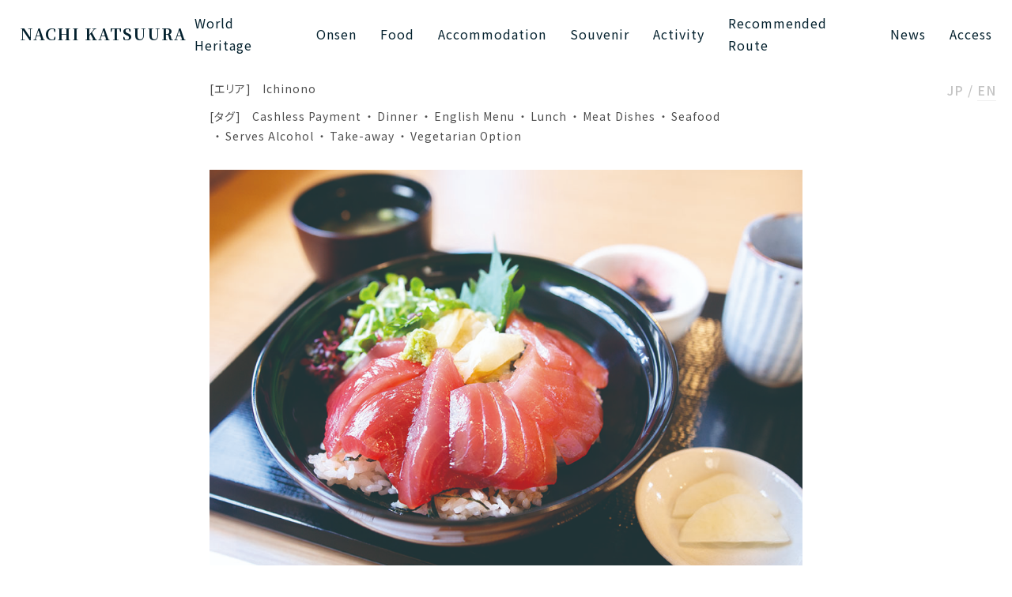

--- FILE ---
content_type: text/html; charset=UTF-8
request_url: https://nachikan.jp/en/restaurant/4299/
body_size: 7577
content:
<!DOCTYPE html>
<html lang="en">
<head prefix="og: http://ogp.me/ns# fb: http://ogp.me/ns/fb# website: http://ogp.me/ns/website#">

    <!-- Global site tag (gtag.js) - Google Analytics -->
    <script async src="https://www.googletagmanager.com/gtag/js?id=UA-27687695-1"></script>
    <script>
    window.dataLayer = window.dataLayer || [];
    function gtag(){dataLayer.push(arguments);}
    gtag('js', new Date());

    gtag('config', 'UA-27687695-1');
    </script>


    <meta charset="utf-8">
    <meta http-equiv="imagetoolbar" content="no">
    <meta http-equiv="X-UA-Compatible" content="IE=edge">
    <meta name="format-detection" content="telephone=no">

    <title>Food: Grill Ikki  |  NACHI KATSUURA</title>
    <meta name="description" content="Ourrecommendation,Katsuura'sTunaRiceBowlRestaurantoverviewWeofferwidevarietyofmenuthatwillsatisfyallgenerations.Weareloo...">
    <meta name="keywords" content="nachi,nackt,map,wakayama,katsuura,sightseeing">

    <meta name="title" content="Food: Grill Ikki  |  NACHI KATSUURA">

    <link rel="preconnect" href="https://fonts.gstatic.com" crossorigin>
    <link rel="preconnect" href="https://cdnjs.cloudflare.com" crossorigin>
    <link rel="preconnect" href="https://nachikan.jp" crossorigin>

    <meta property="og:type" content="website">
    <meta property="og:title" content="Food: Grill Ikki  |  NACHI KATSUURA">
    <meta property="og:site_name" content="NACHI KATSUURA">
    <meta property="og:url" content="https://nachikan.jp/en/restaurant/4299/">
    <meta property="og:description" content="Ourrecommendation,Katsuura'sTunaRiceBowlRestaurantoverviewWeofferwidevarietyofmenuthatwillsatisfyallgenerations.Weareloo...">
    <meta property="og:image" content="https://nachikan.jp/wp-content/uploads/2021/06/ikki_001.jpg">

    <meta name="twitter:card" content="summary_large_image">
    <meta property="twitter:url" content="https://nachikan.jp/en/restaurant/4299/">
    <meta name="twitter:title" content="Food: Grill Ikki  |  NACHI KATSUURA">
    <meta property="twitter:description" content="Ourrecommendation,Katsuura'sTunaRiceBowlRestaurantoverviewWeofferwidevarietyofmenuthatwillsatisfyallgenerations.Weareloo...">
    <meta property="twitter:image" content="https://nachikan.jp/wp-content/uploads/2021/06/ikki_001.jpg">

    <link rel="apple-touch-icon" sizes="180x180" href="https://nachikan.jp/wp-content/themes/nachikan_v1/assets/img/favicon2/apple-touch-icon.png">
    <link rel="icon" type="image/png" sizes="32x32" href="https://nachikan.jp/wp-content/themes/nachikan_v1/assets/img/favicon2/favicon-32x32.png">
    <link rel="icon" type="image/png" sizes="16x16" href="https://nachikan.jp/wp-content/themes/nachikan_v1/assets/img/favicon2/favicon-16x16.png">
    <link rel="manifest" href="https://nachikan.jp/wp-content/themes/nachikan_v1/assets/img/favicon2/site.webmanifest">
    <link rel="mask-icon" href="https://nachikan.jp/wp-content/themes/nachikan_v1/assets/img/favicon2/safari-pinned-tab.svg" color="#000000">
    <link rel="shortcut icon" href="https://nachikan.jp/wp-content/themes/nachikan_v1/assets/img/favicon2/favicon.ico">
    <meta name="msapplication-TileColor" content="#ffffff">
    <meta name="msapplication-config" content="https://nachikan.jp/wp-content/themes/nachikan_v1/assets/img/favicon2/browserconfig.xml">
    <meta name="theme-color" content="#ffffff">

    <link href="https://fonts.googleapis.com/css2?family=Noto+Sans+JP:wght@300;400;500;700&family=Noto+Serif+JP:wght@400;500;700&display=swap" rel="stylesheet">


    <script type="text/javascript">
        var ua = navigator.userAgent.toLowerCase();

        if (ua.indexOf('iphone') > 0 || ua.indexOf('android') > 0 && ua.indexOf('mobile') > 0) {
            document.write('<meta name="viewport" content="width=360">');
        }else{
            document.write('<meta name="viewport" content="width=1280">');
        }
    </script>


    <link rel="stylesheet" href="https://nachikan.jp/wp-content/themes/nachikan_v1/assets/css/main.css?v=1764518057">
    <link rel="stylesheet" href="https://nachikan.jp/wp-content/themes/nachikan_v1/assets/css/page.css?v=1764518057">

    <script src="https://cdnjs.cloudflare.com/ajax/libs/jquery/3.4.1/jquery.min.js" integrity="sha256-CSXorXvZcTkaix6Yvo6HppcZGetbYMGWSFlBw8HfCJo=" crossorigin="anonymous"></script>
    <script src="https://cdnjs.cloudflare.com/ajax/libs/emergence.js/1.1.2/emergence.js" integrity="sha256-WptyqjCPqBO490rI/6FcQpdLuhgrqfBxv525u8rwWkE=" crossorigin="anonymous"></script>
    <script src="https://nachikan.jp/wp-content/themes/nachikan_v1/assets/js/main.js?v=1764518057"></script>

    <title>Food: Grill Ikki  |  NACHI KATSUURA</title>
<meta name='robots' content='max-image-preview:large' />
<link rel="alternate" hreflang="ja" href="https://nachikan.jp/restaurant/2975/" />
<link rel="alternate" hreflang="en" href="https://nachikan.jp/en/restaurant/4299/" />
<link rel="alternate" hreflang="x-default" href="https://nachikan.jp/restaurant/2975/" />
<link rel='stylesheet' id='classic-theme-styles-css' href='https://nachikan.jp/wp-includes/css/classic-themes.min.css?ver=6.2.6' type='text/css' media='all' />
<style id='global-styles-inline-css' type='text/css'>
body{--wp--preset--color--black: #000000;--wp--preset--color--cyan-bluish-gray: #abb8c3;--wp--preset--color--white: #ffffff;--wp--preset--color--pale-pink: #f78da7;--wp--preset--color--vivid-red: #cf2e2e;--wp--preset--color--luminous-vivid-orange: #ff6900;--wp--preset--color--luminous-vivid-amber: #fcb900;--wp--preset--color--light-green-cyan: #7bdcb5;--wp--preset--color--vivid-green-cyan: #00d084;--wp--preset--color--pale-cyan-blue: #8ed1fc;--wp--preset--color--vivid-cyan-blue: #0693e3;--wp--preset--color--vivid-purple: #9b51e0;--wp--preset--color--red: #da0000;--wp--preset--gradient--vivid-cyan-blue-to-vivid-purple: linear-gradient(135deg,rgba(6,147,227,1) 0%,rgb(155,81,224) 100%);--wp--preset--gradient--light-green-cyan-to-vivid-green-cyan: linear-gradient(135deg,rgb(122,220,180) 0%,rgb(0,208,130) 100%);--wp--preset--gradient--luminous-vivid-amber-to-luminous-vivid-orange: linear-gradient(135deg,rgba(252,185,0,1) 0%,rgba(255,105,0,1) 100%);--wp--preset--gradient--luminous-vivid-orange-to-vivid-red: linear-gradient(135deg,rgba(255,105,0,1) 0%,rgb(207,46,46) 100%);--wp--preset--gradient--very-light-gray-to-cyan-bluish-gray: linear-gradient(135deg,rgb(238,238,238) 0%,rgb(169,184,195) 100%);--wp--preset--gradient--cool-to-warm-spectrum: linear-gradient(135deg,rgb(74,234,220) 0%,rgb(151,120,209) 20%,rgb(207,42,186) 40%,rgb(238,44,130) 60%,rgb(251,105,98) 80%,rgb(254,248,76) 100%);--wp--preset--gradient--blush-light-purple: linear-gradient(135deg,rgb(255,206,236) 0%,rgb(152,150,240) 100%);--wp--preset--gradient--blush-bordeaux: linear-gradient(135deg,rgb(254,205,165) 0%,rgb(254,45,45) 50%,rgb(107,0,62) 100%);--wp--preset--gradient--luminous-dusk: linear-gradient(135deg,rgb(255,203,112) 0%,rgb(199,81,192) 50%,rgb(65,88,208) 100%);--wp--preset--gradient--pale-ocean: linear-gradient(135deg,rgb(255,245,203) 0%,rgb(182,227,212) 50%,rgb(51,167,181) 100%);--wp--preset--gradient--electric-grass: linear-gradient(135deg,rgb(202,248,128) 0%,rgb(113,206,126) 100%);--wp--preset--gradient--midnight: linear-gradient(135deg,rgb(2,3,129) 0%,rgb(40,116,252) 100%);--wp--preset--duotone--dark-grayscale: url('#wp-duotone-dark-grayscale');--wp--preset--duotone--grayscale: url('#wp-duotone-grayscale');--wp--preset--duotone--purple-yellow: url('#wp-duotone-purple-yellow');--wp--preset--duotone--blue-red: url('#wp-duotone-blue-red');--wp--preset--duotone--midnight: url('#wp-duotone-midnight');--wp--preset--duotone--magenta-yellow: url('#wp-duotone-magenta-yellow');--wp--preset--duotone--purple-green: url('#wp-duotone-purple-green');--wp--preset--duotone--blue-orange: url('#wp-duotone-blue-orange');--wp--preset--font-size--small: 12px;--wp--preset--font-size--medium: 20px;--wp--preset--font-size--large: 20px;--wp--preset--font-size--x-large: 42px;--wp--preset--spacing--20: 0.44rem;--wp--preset--spacing--30: 0.67rem;--wp--preset--spacing--40: 1rem;--wp--preset--spacing--50: 1.5rem;--wp--preset--spacing--60: 2.25rem;--wp--preset--spacing--70: 3.38rem;--wp--preset--spacing--80: 5.06rem;--wp--preset--shadow--natural: 6px 6px 9px rgba(0, 0, 0, 0.2);--wp--preset--shadow--deep: 12px 12px 50px rgba(0, 0, 0, 0.4);--wp--preset--shadow--sharp: 6px 6px 0px rgba(0, 0, 0, 0.2);--wp--preset--shadow--outlined: 6px 6px 0px -3px rgba(255, 255, 255, 1), 6px 6px rgba(0, 0, 0, 1);--wp--preset--shadow--crisp: 6px 6px 0px rgba(0, 0, 0, 1);}:where(.is-layout-flex){gap: 0.5em;}body .is-layout-flow > .alignleft{float: left;margin-inline-start: 0;margin-inline-end: 2em;}body .is-layout-flow > .alignright{float: right;margin-inline-start: 2em;margin-inline-end: 0;}body .is-layout-flow > .aligncenter{margin-left: auto !important;margin-right: auto !important;}body .is-layout-constrained > .alignleft{float: left;margin-inline-start: 0;margin-inline-end: 2em;}body .is-layout-constrained > .alignright{float: right;margin-inline-start: 2em;margin-inline-end: 0;}body .is-layout-constrained > .aligncenter{margin-left: auto !important;margin-right: auto !important;}body .is-layout-constrained > :where(:not(.alignleft):not(.alignright):not(.alignfull)){max-width: var(--wp--style--global--content-size);margin-left: auto !important;margin-right: auto !important;}body .is-layout-constrained > .alignwide{max-width: var(--wp--style--global--wide-size);}body .is-layout-flex{display: flex;}body .is-layout-flex{flex-wrap: wrap;align-items: center;}body .is-layout-flex > *{margin: 0;}:where(.wp-block-columns.is-layout-flex){gap: 2em;}.has-black-color{color: var(--wp--preset--color--black) !important;}.has-cyan-bluish-gray-color{color: var(--wp--preset--color--cyan-bluish-gray) !important;}.has-white-color{color: var(--wp--preset--color--white) !important;}.has-pale-pink-color{color: var(--wp--preset--color--pale-pink) !important;}.has-vivid-red-color{color: var(--wp--preset--color--vivid-red) !important;}.has-luminous-vivid-orange-color{color: var(--wp--preset--color--luminous-vivid-orange) !important;}.has-luminous-vivid-amber-color{color: var(--wp--preset--color--luminous-vivid-amber) !important;}.has-light-green-cyan-color{color: var(--wp--preset--color--light-green-cyan) !important;}.has-vivid-green-cyan-color{color: var(--wp--preset--color--vivid-green-cyan) !important;}.has-pale-cyan-blue-color{color: var(--wp--preset--color--pale-cyan-blue) !important;}.has-vivid-cyan-blue-color{color: var(--wp--preset--color--vivid-cyan-blue) !important;}.has-vivid-purple-color{color: var(--wp--preset--color--vivid-purple) !important;}.has-black-background-color{background-color: var(--wp--preset--color--black) !important;}.has-cyan-bluish-gray-background-color{background-color: var(--wp--preset--color--cyan-bluish-gray) !important;}.has-white-background-color{background-color: var(--wp--preset--color--white) !important;}.has-pale-pink-background-color{background-color: var(--wp--preset--color--pale-pink) !important;}.has-vivid-red-background-color{background-color: var(--wp--preset--color--vivid-red) !important;}.has-luminous-vivid-orange-background-color{background-color: var(--wp--preset--color--luminous-vivid-orange) !important;}.has-luminous-vivid-amber-background-color{background-color: var(--wp--preset--color--luminous-vivid-amber) !important;}.has-light-green-cyan-background-color{background-color: var(--wp--preset--color--light-green-cyan) !important;}.has-vivid-green-cyan-background-color{background-color: var(--wp--preset--color--vivid-green-cyan) !important;}.has-pale-cyan-blue-background-color{background-color: var(--wp--preset--color--pale-cyan-blue) !important;}.has-vivid-cyan-blue-background-color{background-color: var(--wp--preset--color--vivid-cyan-blue) !important;}.has-vivid-purple-background-color{background-color: var(--wp--preset--color--vivid-purple) !important;}.has-black-border-color{border-color: var(--wp--preset--color--black) !important;}.has-cyan-bluish-gray-border-color{border-color: var(--wp--preset--color--cyan-bluish-gray) !important;}.has-white-border-color{border-color: var(--wp--preset--color--white) !important;}.has-pale-pink-border-color{border-color: var(--wp--preset--color--pale-pink) !important;}.has-vivid-red-border-color{border-color: var(--wp--preset--color--vivid-red) !important;}.has-luminous-vivid-orange-border-color{border-color: var(--wp--preset--color--luminous-vivid-orange) !important;}.has-luminous-vivid-amber-border-color{border-color: var(--wp--preset--color--luminous-vivid-amber) !important;}.has-light-green-cyan-border-color{border-color: var(--wp--preset--color--light-green-cyan) !important;}.has-vivid-green-cyan-border-color{border-color: var(--wp--preset--color--vivid-green-cyan) !important;}.has-pale-cyan-blue-border-color{border-color: var(--wp--preset--color--pale-cyan-blue) !important;}.has-vivid-cyan-blue-border-color{border-color: var(--wp--preset--color--vivid-cyan-blue) !important;}.has-vivid-purple-border-color{border-color: var(--wp--preset--color--vivid-purple) !important;}.has-vivid-cyan-blue-to-vivid-purple-gradient-background{background: var(--wp--preset--gradient--vivid-cyan-blue-to-vivid-purple) !important;}.has-light-green-cyan-to-vivid-green-cyan-gradient-background{background: var(--wp--preset--gradient--light-green-cyan-to-vivid-green-cyan) !important;}.has-luminous-vivid-amber-to-luminous-vivid-orange-gradient-background{background: var(--wp--preset--gradient--luminous-vivid-amber-to-luminous-vivid-orange) !important;}.has-luminous-vivid-orange-to-vivid-red-gradient-background{background: var(--wp--preset--gradient--luminous-vivid-orange-to-vivid-red) !important;}.has-very-light-gray-to-cyan-bluish-gray-gradient-background{background: var(--wp--preset--gradient--very-light-gray-to-cyan-bluish-gray) !important;}.has-cool-to-warm-spectrum-gradient-background{background: var(--wp--preset--gradient--cool-to-warm-spectrum) !important;}.has-blush-light-purple-gradient-background{background: var(--wp--preset--gradient--blush-light-purple) !important;}.has-blush-bordeaux-gradient-background{background: var(--wp--preset--gradient--blush-bordeaux) !important;}.has-luminous-dusk-gradient-background{background: var(--wp--preset--gradient--luminous-dusk) !important;}.has-pale-ocean-gradient-background{background: var(--wp--preset--gradient--pale-ocean) !important;}.has-electric-grass-gradient-background{background: var(--wp--preset--gradient--electric-grass) !important;}.has-midnight-gradient-background{background: var(--wp--preset--gradient--midnight) !important;}.has-small-font-size{font-size: var(--wp--preset--font-size--small) !important;}.has-medium-font-size{font-size: var(--wp--preset--font-size--medium) !important;}.has-large-font-size{font-size: var(--wp--preset--font-size--large) !important;}.has-x-large-font-size{font-size: var(--wp--preset--font-size--x-large) !important;}
.wp-block-navigation a:where(:not(.wp-element-button)){color: inherit;}
:where(.wp-block-columns.is-layout-flex){gap: 2em;}
.wp-block-pullquote{font-size: 1.5em;line-height: 1.6;}
</style>
<link rel='stylesheet' id='wpml-blocks-css' href='https://nachikan.jp/wp-content/plugins/sitepress-multilingual-cms/dist/css/blocks/styles.css?ver=4.6.6' type='text/css' media='all' />
<meta name="generator" content="WPML ver:4.6.6 stt:1,28;" />
	<script>
	</script>
</head>
<body class="restaurant-template-default single single-restaurant postid-4299 wp-embed-responsive single-feature is-en">
    <header id="gHeader">
  <nav id="gNav">
    <ul>
      <li class="sitetitle"><a href="/en/">
        <span data-lang="en">NACHI KATSUURA</span>
        <span data-lang="ja">NACHI KATSUURA</span>
      </a></li>
                        <li><a href="https://nachikan.jp/en/spot/">World Heritage</a></li>
                  <li><a href="https://nachikan.jp/en/spa/">Onsen</a></li>
                  <li><a href="https://nachikan.jp/en/restaurant/">Food</a></li>
                  <li><a href="https://nachikan.jp/en/accommodation/">Accommodation</a></li>
                  <li><a href="https://nachikan.jp/en/souvenir/">Souvenir</a></li>
                  <li><a href="https://nachikan.jp/en/activity/">Activity</a></li>
                  <li><a href="https://nachikan.jp/en/recommended-route/">Recommended Route</a></li>
                  <li><a href="https://nachikan.jp/en/news/">News</a></li>
                  <li><a href="https://nachikan.jp/en/access/">Access</a></li>
                  </ul>
  </nav>
<ul class="langSwitcher pcOnly">
  <li class="ja"><a href="https://nachikan.jp/restaurant/2975/">JP</a></li>
  <li class="en"><a href="https://nachikan.jp/en/restaurant/4299/">EN</a></li>
</ul>
</header>
<button id="toggleGHeader" class="spOnly">
<svg class="open" xmlns="http://www.w3.org/2000/svg" viewBox="0 0 24 24"><path d="M24 6h-24v-4h24v4zm0 4h-24v4h24v-4zm0 8h-24v4h24v-4z"/></svg>
<svg class="close" xmlns="http://www.w3.org/2000/svg" viewBox="0 0 24 24"><path d="M23.954 21.03l-9.184-9.095 9.092-9.174-2.832-2.807-9.09 9.179-9.176-9.088-2.81 2.81 9.186 9.105-9.095 9.184 2.81 2.81 9.112-9.192 9.18 9.1z"/></svg>
</button>
<ul class="langSwitcher spOnly">
  <li class="ja"><a href="https://nachikan.jp/restaurant/2975/">JP</a></li>
  <li class="en"><a href="https://nachikan.jp/en/restaurant/4299/">EN</a></li>
</ul>







<section class="single-feature_wrapper">
    <article class="single-feature_article">
        <div class="article_wrapper">
            <dl class="area">
                <dt>[エリア]</dt>
                <dd>
                    <a class="link" href="/restaurant/list/?area=194">Ichinono</a>
                </dd>
            </dl>
                        <dl class="tags">
                <dt>[タグ]</dt>
                                    <dd class=""><a class="link" href="/restaurant/list/?tag=200">Cashless Payment</a></dd>
                                    <dd class=""><a class="link" href="/restaurant/list/?tag=91">Dinner</a></dd>
                                    <dd class=""><a class="link" href="/restaurant/list/?tag=199">English Menu</a></dd>
                                    <dd class=""><a class="link" href="/restaurant/list/?tag=92">Lunch</a></dd>
                                    <dd class=""><a class="link" href="/restaurant/list/?tag=89">Meat Dishes</a></dd>
                                    <dd class=""><a class="link" href="/restaurant/list/?tag=88">Seafood</a></dd>
                                    <dd class=""><a class="link" href="/restaurant/list/?tag=85">Serves Alcohol</a></dd>
                                    <dd class=""><a class="link" href="/restaurant/list/?tag=201">Take-away</a></dd>
                                    <dd class=""><a class="link" href="/restaurant/list/?tag=202">Vegetarian Option</a></dd>
                            </dl>
            
                            <img src="/wp-content/uploads/2021/06/ikki_001.jpg" class="thumbnail">
                        <h3 class="title">Grill Ikki</h3>
        </div>
        <div class="content user-content">
            
<h3 class="wp-block-heading">Our recommendation, Katsuura&#8217;s Tuna Rice Bowl<br></h3>



<figure class="wp-block-image size-large"><img decoding="async" width="4000" height="2667" src="/wp-content/uploads/2021/05/AY0C0505.jpg" alt="" class="wp-image-2976"/><figcaption>Restaurant overview</figcaption></figure>



<hr class="wp-block-separator"/>



<p>We offer wide variety of menu that will satisfy all generations. <br>We are looking forward for your visit.</p>



<p><strong><span style="color:#db0006;font-size:20px" class="has-inline-color">Other recommendations</span></strong><br>Daily Special meal set (served with coffee or tea)<br>Japanese Beef Sirloin Steak (dinner only)<br>Teppan Tonkatsu Teishoku (Deep fried pork cutlet served on sizzling plate set meal)<br>Jikasei Tantanmen (Homemade dandan noodles)</p>



<hr class="wp-block-separator"/>



<p><strong><span style="color:#db0006;font-size:20px" class="has-inline-color">Details</span></strong><br>Open hours 11AM to 2PM &amp; 5.30PM to 8PM (Last order 7.30PM)<br>Close every Mondays and lunch only on Sundays<br>3392-107 Ichinono, Nachi-Katsuura Town<br>0735-30-1896</p>



<hr class="wp-block-separator"/>



<p><strong><span style="color:#db0006;font-size:20px" class="has-inline-color">Features</span></strong><br>Japanese Cuisine and japanese-fushion cuisine<br>Served lunch and dinner<br>Serves alcohol<br>Accept credit card (Mastercard/VISA/JCB/AMEX/Diners Club/Discover)<br>Accept electronic payment<br>Vegetarian friendly<br>Take-away<br>English menu<br>No Smoking<br>Parking Lot</p>



<hr class="wp-block-separator"/>



<div class="embed-wrapper large"><iframe src="https://www.google.com/maps/embed?pb=!1m14!1m8!1m3!1d4064.597453066582!2d135.90434778470825!3d33.66741306530998!3m2!1i1024!2i768!4f13.1!3m3!1m2!1s0x6006151746ae2b8f%3A0x8f6063e05b9ca3b8!2z44Kw44Oq44Or5LiA5Zac!5e0!3m2!1sen!2sjp!4v1637712773763!5m2!1sen!2sjp" width="400" height="300" style="border:0;" allowfullscreen="" loading="lazy"></iframe></div>
        </div>
    </article>

    <div class="restaurant_nav single-feature_nav">
<a class="link button solid gray go_list" href="/en/restaurant/list">Return to list</a>
<a class="link button solid gray go_list" href="/en/restaurant">Back to previous page</a>
<dl class="area">
  <dt>
  エリアから選ぶ  </dt>
      <dd><a href="/en/restaurant/list/?area=122">All area</a></dd>
      <dd><a href="/en/restaurant/list/?area=194">Ichinono</a></dd>
      <dd><a href="/en/restaurant/list/?area=41">Irokawa</a></dd>
      <dd><a href="/en/restaurant/list/?area=37">Katsuura</a></dd>
      <dd><a href="/en/restaurant/list/?area=42">Nachisan</a></dd>
      <dd><a href="/en/restaurant/list/?area=39">Ota</a></dd>
      <dd><a href="/en/restaurant/list/?area=38">Shimosato</a></dd>
      <dd><a href="/en/restaurant/list/?area=244">Taiji</a></dd>
      <dd><a href="/en/restaurant/list/?area=222">Tenma</a></dd>
      <dd><a href="/en/restaurant/list/?area=40">Ugui</a></dd>
  </dl>
<dl class="tag">
  <dt>タグから選ぶ</dt>
      <dd><a href="/en/restaurant/list/?tag=278">Beverages</a></dd>
      <dd><a href="/en/restaurant/list/?tag=90">Breakfast</a></dd>
      <dd><a href="/en/restaurant/list/?tag=200">Cashless Payment</a></dd>
      <dd><a href="/en/restaurant/list/?tag=86">Chinese</a></dd>
      <dd><a href="/en/restaurant/list/?tag=212">Dessert</a></dd>
      <dd><a href="/en/restaurant/list/?tag=91">Dinner</a></dd>
      <dd><a href="/en/restaurant/list/?tag=199">English Menu</a></dd>
      <dd><a href="/en/restaurant/list/?tag=93">Japanese</a></dd>
      <dd><a href="/en/restaurant/list/?tag=87">Japanese Fusion</a></dd>
      <dd><a href="/en/restaurant/list/?tag=213">Local ingredients</a></dd>
      <dd><a href="/en/restaurant/list/?tag=92">Lunch</a></dd>
      <dd><a href="/en/restaurant/list/?tag=89">Meat Dishes</a></dd>
      <dd><a href="/en/restaurant/list/?tag=203">Parking Lot</a></dd>
      <dd><a href="/en/restaurant/list/?tag=204">Reservations</a></dd>
      <dd><a href="/en/restaurant/list/?tag=88">Seafood</a></dd>
      <dd><a href="/en/restaurant/list/?tag=85">Serves Alcohol</a></dd>
      <dd><a href="/en/restaurant/list/?tag=201">Take-away</a></dd>
      <dd><a href="/en/restaurant/list/?tag=202">Vegetarian Option</a></dd>
      <dd><a href="/en/restaurant/list/?tag=279">Wagashi</a></dd>
  </dl>

<div class="adjacent">
    </div>
</div>

</section>



<section id="gRecommendedRoute">
<h3 class="section-title title borderBottom center">
  recommended route for enjoy your trip</h3>
<ul class="gRecommendedRoute_list">
  <li class="gRecommendedRoute_list-row">
    <div data-emergence="hidden" class="wrapper scaleBg">
      <div class="bg block" style="background-image:url('/wp-content/uploads/2022/12/1-1bodai-1-2000x1334.jpg')"></div>
        <a class="link block" href="https://nachikan.jp/en/recommended-route/half-day-trip-plan-from-morning-to-noon/"></a>
        <h4 class="title">Half day trip plan from morning to noon</h4>
        <p class="title2">Day three</p>
    </div>
  </li>
    <li class="gRecommendedRoute_list-row">
    <div data-emergence="hidden" class="wrapper scaleBg">
      <div class="bg block" style="background-image:url('/wp-content/uploads/2022/12/693f93bfa8b2e78dcbca7d5e53bb3032-2000x1334.jpg')"></div>
        <a class="link block" href="https://nachikan.jp/en/recommended-route/half-day-trip-plan-from-morning-to-noon/"></a>
        <h4 class="title">Half day trip plan from morning to noon</h4>
        <p class="title2">Day three</p>
    </div>
  </li>
    <li class="gRecommendedRoute_list-row">
    <div data-emergence="hidden" class="wrapper scaleBg">
      <div class="bg block" style="background-image:url('/wp-content/uploads/2022/12/e90b4b6eabe15637ef4f086278cc36c5-2000x1333.jpg')"></div>
        <a class="link block" href="https://nachikan.jp/en/recommended-route/half-day-trip-plan-from-morning-to-noon/"></a>
        <h4 class="title">Half day trip plan from morning to noon</h4>
        <p class="title2">Day three</p>
    </div>
  </li>
    <li class="gRecommendedRoute_list-row">
    <div data-emergence="hidden" class="wrapper scaleBg">
      <div class="bg block" style="background-image:url('/wp-content/uploads/2022/12/65ca1968c5fdf91ad6d6ebbeed7fb5eb-2000x1334.jpg')"></div>
        <a class="link block" href="https://nachikan.jp/en/recommended-route/half-day-trip-plan-from-morning-to-noon/"></a>
        <h4 class="title">Half day trip plan from morning to noon</h4>
        <p class="title2">Day three</p>
    </div>
  </li>
    <li class="gRecommendedRoute_list-row">
    <div data-emergence="hidden" class="wrapper scaleBg">
      <div class="bg block" style="background-image:url('/wp-content/uploads/2022/12/e3250b93e13c08264ea4016242f7d657-2000x1500.jpg')"></div>
        <a class="link block" href="https://nachikan.jp/en/recommended-route/half-day-trip-plan-from-morning-to-noon/"></a>
        <h4 class="title">Half day trip plan from morning to noon</h4>
        <p class="title2">Day three</p>
    </div>
  </li>
    <li class="gRecommendedRoute_list-row">
    <div data-emergence="hidden" class="wrapper scaleBg">
      <div class="bg block" style="background-image:url('/wp-content/uploads/2022/12/a74780f8028234f53971043da606816b-2000x1335.jpg')"></div>
        <a class="link block" href="https://nachikan.jp/en/recommended-route/half-day-trip-plan-from-morning-to-noon/"></a>
        <h4 class="title">Half day trip plan from morning to noon</h4>
        <p class="title2">Day three</p>
    </div>
  </li>
  
</ul>
<a href="/en/recommended-route" data-target="more" class="link spOnly">See more</a>

<a href="/en/access" data-target="access" class="link button large border blue center">
    Accsess to Nachi Katsuura</a>
</section>
<section id="gBottomNav">
  <ul>
                <li data-emergence="hidden" class="scaleBg">
        <div class="bg block" style="background-image:url('/wp-content/uploads/2021/01/DSC_a8039-1-1-1200x595.jpg')"></div>
        <a class="link block" href="https://nachikan.jp/en/restaurant/">
        </a>
        <span>Food</span>
      </li>
              <li data-emergence="hidden" class="scaleBg">
        <div class="bg block" style="background-image:url('/wp-content/uploads/2021/01/DSC_0783-1-1-1200x800.jpg')"></div>
        <a class="link block" href="https://nachikan.jp/en/spot/">
        </a>
        <span>World Heritage</span>
      </li>
              <li data-emergence="hidden" class="scaleBg">
        <div class="bg block" style="background-image:url('/wp-content/uploads/2021/01/DSC_0444-1200x595.jpg')"></div>
        <a class="link block" href="https://nachikan.jp/en/spa/">
        </a>
        <span>Onsen</span>
      </li>
              <li data-emergence="hidden" class="scaleBg">
        <div class="bg block" style="background-image:url('/wp-content/uploads/2021/02/DSC_0642-1_2000-1200x900.jpg')"></div>
        <a class="link block" href="https://nachikan.jp/en/accommodation/">
        </a>
        <span>Accomodation</span>
      </li>
              <li data-emergence="hidden" class="scaleBg">
        <div class="bg block" style="background-image:url('/wp-content/uploads/2021/01/DSC_1097-2-1-3-1200x798.jpg')"></div>
        <a class="link block" href="https://nachikan.jp/en/activity/">
        </a>
        <span>Activity</span>
      </li>
              <li data-emergence="hidden" class="scaleBg">
        <div class="bg block" style="background-image:url('/wp-content/uploads/2021/08/IMGL9065_2000-1200x800.jpg')"></div>
        <a class="link block" href="https://nachikan.jp/en/souvenir/">
        </a>
        <span>Souvenir</span>
      </li>
        </ul>
</section>

<footer id="gFooter">


    <div class="c1">
    <p class="sitetitle">
      <span data-lang="ja">一般社団法人 那智勝浦観光機構</span>
      <span data-lang="en">NACHI KATSUURA<br>TOURISM ORGANIZATION <br>General Incorporated Association</span>
    </p>
    <p class="address" data-lang="ja">
      〒649-5335<br>
      和歌山県東牟婁郡那智勝浦町築地6丁目1番地4
    </p>
    <p class="address" data-lang="en">
      〒649-5335<br>
      6-1-4 Tsukiji, Nachikatsuura Cho,<br>Higashimuro Gun, Wakayama
    </p>
    <dl class="number">
      <div class="wrapper">
        <dt>TEL</dt>
        <dd><ul>
          <li>0735-52-5311 （tourist information center） ※Contact this phone number for our local guided tours<br>Opening hour :9:00~18:00( Available 7 days a week) </li>
          <li style="margin-top:0.3em;">0735-52-6153（office）<br>Opening hour :9:00~18:00( available weekdays only)</li>
        </ul></dd>
      </div>
      <div class="wrapper">
        <dt>FAX</dt>
        <dd>0735-52-0131</dd>
      </div>
      <div class="wrapper">
        <dt>メール</dt>
        <dd><ul>
          <li><a class="link button solid white" href="mailto:info@nachikan.jp">for traveller</a></li>
          <li><a class="link button solid white" href="mailto:office@nachikan.jp">for business</a></li>
        </ul></dd>
      </div>

    </dl>
    <a href="/en/concept" class="link concept">
      About Nachi Katsuura    </a>
    <a href="/en/access" class="link access">
      Access to town of Nachi-Katsuura    </a>
    <ul class="sns">
      <li><a class="link" target="_blank" href="https://www.facebook.com/nachikatsuuratourismorganization/">Facebook</a></li>
      <li><a class="link" target="_blank" href="https://twitter.com/nackt2020">Twitter</a></li>
      <li><a class="link" target="_blank" href="https://www.instagram.com/nachikatsuura_nackt">Instagram</a></li>
    </ul>
  </div>

    <div class="c2">
    <div class="r1 searchForm">
      <div class="wrapper">
        <script async src="https://cse.google.com/cse.js?cx=7da78a7991abcd7cc"></script>
        <div class="gcse-search"></div>
      </div>
    </div>
    <ul class="r2">
      <li><a href="/en/restaurant">
        Food      </a></li>
      <li><a href="/en/spot">
        World Heritage      </a></li>
      <li><a href="/en/spa">
        Onsen      </a></li>
      <li><a href="/en/accommodation">
        Accommodation      </a></li>
      <li><a href="/en/activity">
        Activity      </a></li>
    </ul>
    <ul class="r3">
      <li><a href="/en/recommended-route">
        Recommended Route      </a></li>
      <li><a href="/en/access">
        Access      </a></li>
      <li><a href="/en/news">
        News      </a></li>
          </ul>
    <ul class="r4">
      <li><a href="/en/about">
        About us</span>
      </a></li>
      <li><a href="/en/sitemap">
        Site map      </a></li>
      <li><a href="/en/site-info">
        About this site      </a></li>
      <li><a href="/en/site-privacy">
        Privacy Policy      </a></li>
    </ul>
  </div>

  <img src="https://nachikan.jp/wp-content/themes/nachikan_v1/assets/img/logo2_w.svg" class="logo">

  <p class="copyright">&copy; NACHI KATSUURA TOURISM ORGANIZATION 2025</p>
</footer>
<script>
    initToggleHeader();
    initEmergence();
</script>
<script>
</script>

</body>
</html>


--- FILE ---
content_type: text/css
request_url: https://nachikan.jp/wp-content/themes/nachikan_v1/assets/css/main.css?v=1764518057
body_size: 6527
content:
@charset "UTF-8";
/* http://meyerweb.com/eric/tools/css/reset/
   v2.0 | 20110126
   License: none (public domain)
*/
html, body, div, span, applet, object, iframe,
h1, h2, h3, h4, h5, h6, p, blockquote, pre,
a, abbr, acronym, address, big, cite, code,
del, dfn, em, img, ins, kbd, q, s, samp,
small, strike, strong, sub, sup, tt, var,
b, u, i, center,
dl, dt, dd, ol, ul, li,
fieldset, form, label, legend,
table, caption, tbody, tfoot, thead, tr, th, td,
article, aside, canvas, details, embed,
figure, figcaption, footer, header, hgroup,
menu, nav, output, ruby, section, summary,
time, mark, audio, video, button, input, button, textarea, select, p {
  margin: 0;
  padding: 0;
  border: 0;
  outline: 0;
  font-size: 100%;
  font: inherit;
  vertical-align: baseline;
  background: none;
  border-radius: 0;
  line-height: inherit;
}

article, aside, details, figcaption, figure, main,
footer, header, hgroup, menu, nav, section {
  display: block;
}

h1, h2, h3, h4, h5, h6, .title2, .title {
  font-weight: inherit;
  font-size: inherit;
  line-height: 1;
}

.isSP h1, .isSP h2, .isSP h3, .isSP h4, .isSP h5, .isSP h6, .isSP .title2, .isSP .title {
  line-height: 1.4;
}

a, a:link, a:hover, a:visited, a:active {
  color: inherit;
  text-decoration: none;
}

article, aside, details, figcaption, figure,
footer, header, hgroup, menu, nav, section {
  display: block;
}

body {
  line-height: 1;
}

ol, ul {
  list-style: none;
}

blockquote, q {
  quotes: none;
}

blockquote:before, blockquote:after,
q:before, q:after {
  content: "";
  content: none;
}

table {
  border-collapse: collapse;
  border-spacing: 0;
}

html {
  overflow-y: scroll;
}

*, :after, :before {
  box-sizing: border-box;
  font-size: inherit;
}

input[type=text], input[type=number], button, textarea, select {
  appearance: none;
  line-height: 1;
}

img {
  width: 100%;
  height: auto;
  flex-shrink: 0;
}

html,
body {
  width: 100%;
}

html.isPC, .isPC body, .isPC header {
  min-width: 1200px;
}

@media screen and (max-width: 360px) {
  html,
  body {
    min-width: 360px;
  }
}
@media all and (-ms-high-contrast: none) {
  html, body {
    overflow-x: hidden;
  }
}
.isPC .spOnly, .isSP .pcOnly {
  display: none !important;
}

body {
  color: #1A1A1A;
  font-size: 16px;
  font-weight: 400;
  font-family: "Noto Sans JP", serif;
  font-family: "Noto Sans JP", sans-serif;
  font-style: normal;
  line-height: 1.8;
  letter-spacing: 1px;
  font-variant-ligatures: none;
  -webkit-text-size-adjust: 100%;
  -webkit-font-smoothing: antialiased;
  font-feature-settings: "palt";
}

.freeze {
  overflow: hidden;
}

.tAC {
  text-align: center;
}

#gHeader {
  position: fixed;
  top: 0;
  left: 0;
  width: 100%;
  z-index: 5000;
}
#gHeader.reveal {
  transform: translateY(-100%);
  transition: all 0.5s ease 0s;
}
#gHeader.reveal.open {
  transform: translateY(0%);
}

.langSwitcher {
  position: absolute;
  top: calc(100% + 20px);
  right: 20px;
  display: flex;
  color: #c4c4c4;
  line-height: 1;
  font-weight: 500;
}
@media screen and (max-width: 360px) {
  .langSwitcher {
    top: 70px;
    position: fixed;
    z-index: 15000;
    color: #EFEFEF;
  }
}
.langSwitcher li:nth-child(n+2) {
  margin-left: 5px;
}
@media screen and (max-width: 360px) {
  .langSwitcher li:nth-child(n+2) {
    margin-left: 5px;
  }
}
.langSwitcher li:nth-child(n+2):before {
  content: "/";
  padding-right: 5px;
}
@media screen and (max-width: 360px) {
  .langSwitcher li:nth-child(n+2):before {
    padding-right: 5px;
  }
}
.langSwitcher li a {
  display: inline-block;
  padding-bottom: 0.3em;
  border-bottom: 1px solid #EFEFEF;
}
@media screen and (max-width: 360px) {
  #gHeader.open + #toggleGHeader + .langSwitcher {
    top: calc(85vh - 25px);
    transform: translateY(-100%);
    color: #04212e;
  }
}
.is-en #gHeader .langSwitcher .ja a, .is-en #toggleGHeader + .langSwitcher .ja a, .is-ja #gHeader .langSwitcher .en a, .is-ja #toggleGHeader + .langSwitcher .en a {
  border-bottom-width: 0px;
}
.is-en #gHeader .langSwitcher .ja a:hover, .is-en #toggleGHeader + .langSwitcher .ja a:hover, .is-ja #gHeader .langSwitcher .en a:hover, .is-ja #toggleGHeader + .langSwitcher .en a:hover {
  border-bottom-width: 1px;
}

#gNav ul {
  background: rgba(255, 255, 255, 0.92);
  padding: 10px 20px;
  align-items: center;
  display: flex;
  color: #04212e;
}
#gNav ul li a {
  display: block;
  padding: 5px;
}
#gNav ul li a span {
  white-space: nowrap;
}
#gNav ul li:nth-child(1) {
  margin-left: 0;
  margin-right: auto;
  font-family: "Noto Serif JP", serif;
  font-weight: 700;
  font-size: 20px;
}
#gNav ul li:nth-child(n+3) {
  margin-left: 20px;
}

.isSP #gHeader {
  background: rgba(255, 255, 255, 0.9);
  height: 100vh;
  position: fixed;
  width: 100%;
  transform: translateY(calc(-100% - 10px));
  transition: all 0.5s ease 0s;
  padding-left: 20px;
}
@supports (-webkit-touch-callout: none) {
  .isSP #gHeader body {
    /* Safari用のハック */
    height: -webkit-fill-available;
  }
}
.isSP #gHeader.open {
  transform: translateY(0%);
}
.isSP #gNav {
  height: 100%;
}
.isSP #gNav ul {
  background: transparent;
  height: 100%;
  flex-direction: column;
  align-items: flex-start;
}
.isSP #gNav ul li {
  margin: 0.7em 0;
  line-height: 1;
}
.isSP #gNav ul li:nth-child(1) {
  margin-right: 0;
  margin-bottom: 1em;
}
.isSP #gNav ul li:nth-child(n+3) {
  margin-left: 0;
}
.isSP #toggleGHeader {
  position: fixed;
  right: 40px;
  top: 40px;
  z-index: 10000;
  cursor: pointer;
}
.isSP #toggleGHeader .open {
  fill: #EFEFEF;
}
.isSP #toggleGHeader .close {
  fill: #04212e;
}
.isSP #toggleGHeader svg {
  transition: all 0.5s ease 0s;
  width: 30px;
  height: 30px;
  position: absolute;
  left: 50%;
  top: 50%;
  transform: translate(-50%, -50%);
}

#gHeader + #toggleGHeader .close {
  opacity: 0;
}

#gHeader.open + #toggleGHeader .open {
  opacity: 0;
}
#gHeader.open + #toggleGHeader .close {
  opacity: 1;
}

.link.button {
  line-height: 1;
  display: inline-block;
  padding: 10px 30px;
  font-size: 14px;
  transition: all 0.5s ease 0s;
  position: relative;
  color: #1A1A1A;
}
.link.button.large {
  padding: 1em 4em;
}
.link.button:hover {
  color: #ffffff;
}
.link.button:hover:before {
  width: 100%;
}
.link.button.center {
  position: relative;
  left: 50%;
  transform: translateX(-50%);
}
.link.button.light {
  color: #ffffff;
}
.link.button.light:hover {
  color: #1A1A1A;
}

.link.button.border {
  border: 1px solid #1A1A1A;
}
.link.button.border:hover:before {
  width: 100%;
}
.link.button.border:before {
  z-index: -1;
  transition: all 0.5s ease 0s;
  content: "";
  display: block;
  position: absolute;
  top: 0;
  left: 0;
  width: 0%;
  height: 100%;
  background: #1A1A1A;
}
.link.button.border.light {
  border-color: #ffffff;
}
.link.button.border.light:before {
  background: #ffffff;
}
.link.button.border.blue {
  border-color: #04212e;
  color: #04212e;
}
.link.button.border.blue:hover {
  color: #ffffff;
}
.link.button.border.blue:before {
  background: #04212e;
}

.link.button.solid.gray {
  background: #EFEFEF;
}
.link.button.solid.gray:hover {
  background: #c4c4c4;
}
.link.button.solid.white {
  background: #ffffff;
}
.link.button.solid.white:hover {
  color: #1A1A1A;
}

.link.block, .bg.block {
  display: block;
  position: absolute;
  left: 0;
  top: 0;
  bottom: 0;
  right: 0;
  width: 100%;
  height: 100%;
}

.bg.block {
  z-index: -1;
}

.section-title {
  font-size: 24px;
  font-family: "Noto Serif JP", serif;
  font-weight: 500;
}

.scaleBg {
  overflow: hidden;
  transition: all 0.7s ease 0s;
  box-shadow: 0px 0px 15px 2px rgba(26, 26, 26, 0.2) inset;
}
.scaleBg:hover {
  box-shadow: 0px 0px 30px 2px rgba(26, 26, 26, 0.3) inset;
}
.scaleBg:hover .bg {
  transform: scale(1);
  background-color: rgba(0, 0, 0, 0.3);
}
.scaleBg .bg {
  transition: all 0.7s ease 0s;
  background-size: cover;
  background-position: center center;
  background-repeat: no-repeat;
  transform: scale(1.07);
  background-color: rgba(0, 0, 0, 0.15);
  background-blend-mode: darken;
}

.isSP .scaleBg[data-emergence] {
  transition: all 0.5s ease 0s;
}
.isSP .scaleBg[data-emergence] .bg {
  transform: scale(1.1);
  background-color: rgba(0, 0, 0, 0.15);
}
.isSP .scaleBg[data-emergence=visible] .bg {
  transform: scale(1);
  background-color: rgba(0, 0, 0, 0.3);
}

.title.borderBottom:after, .title2.borderBottom:after {
  display: block;
  content: "";
  width: 30px;
  height: 1px;
  background: #1A1A1A;
  margin-top: 30px;
}
.title.borderBottom.center, .title2.borderBottom.center {
  text-align: center;
}
.title.borderBottom.center:after, .title2.borderBottom.center:after {
  margin-left: auto;
  margin-right: auto;
}
.title.borderBottom.light:after, .title2.borderBottom.light:after {
  background: #ffffff;
}

#gRecommendedRoute {
  margin-top: 120px;
}
@media screen and (max-width: 360px) {
  #gRecommendedRoute {
    display: flex;
    flex-direction: column;
    align-items: center;
  }
}
#gRecommendedRoute .link.button {
  margin-top: 80px;
}

.gRecommendedRoute_list, .recommended-route-list {
  margin-top: 60px;
  display: flex;
  justify-content: space-between;
  flex-wrap: wrap;
}
@media screen and (max-width: 360px) {
  .gRecommendedRoute_list, .recommended-route-list {
    flex-direction: column;
    align-items: center;
    width: 100%;
  }
}

@media screen and (max-width: 360px) {
  #gRecommendedRoute [data-target=access] {
    position: static;
    transform: translate(0, 0);
  }
}
#gRecommendedRoute [data-target=more] {
  font-size: 12px;
  margin-top: 2.4em;
  padding: 0 0.2em -0.2em;
  border-bottom: 1px solid #1A1A1A;
}

@media screen and (max-width: 360px) {
  .gRecommendedRoute_list-row:nth-child(n+4) {
    display: none;
  }
}

.gRecommendedRoute_list-row, .recommended-route-item {
  position: relative;
  width: calc(33.3333333333% - 10px);
}
@media screen and (max-width: 360px) {
  .gRecommendedRoute_list-row, .recommended-route-item {
    width: 85%;
  }
  .gRecommendedRoute_list-row:nth-child(n+2), .recommended-route-item:nth-child(n+2) {
    margin-top: 30px;
  }
  .gRecommendedRoute_list-row.transparent, .recommended-route-item.transparent {
    display: none;
  }
}
.gRecommendedRoute_list-row:nth-child(n+4), .recommended-route-item:nth-child(n+4) {
  margin-top: 20px;
}
.gRecommendedRoute_list-row:before, .recommended-route-item:before {
  content: "";
  display: block;
  padding-top: 75%;
}
.gRecommendedRoute_list-row .wrapper, .recommended-route-item .wrapper {
  display: block;
  position: absolute;
  left: 0;
  top: 0;
  bottom: 0;
  right: 0;
  width: 100%;
  height: 100%;
  color: #ffffff;
  text-align: center;
  font-family: "Noto Serif JP", serif;
  font-weight: 500;
  display: flex;
  flex-direction: column;
  align-items: center;
  justify-content: center;
  padding: 20px;
}
.gRecommendedRoute_list-row .title, .recommended-route-item .title {
  font-size: 24px;
  line-height: 1.4;
}
.gRecommendedRoute_list-row .title2, .recommended-route-item .title2 {
  margin-top: 1.2em;
  font-size: 14px;
}
@media screen and (max-width: 360px) {
  .page-list .page-header, .single-feature .page-header {
    height: 40vh;
  }
}

.feature-header {
  background-color: rgba(0, 0, 0, 0.2);
  background-blend-mode: darken;
  background-size: cover;
  background-position: center center;
  background-repeat: no-repeat;
}

.page-list .spOnly .archive-feature-nav {
  margin-top: 30px;
}

.top_news, .others-list, .archive-list {
  margin-top: 150px;
}
@media screen and (max-width: 360px) {
  .top_news, .others-list, .archive-list {
    margin-top: 30px;
  }
}
.top_news ul, .others-list ul, .archive-list ul {
  margin: 50px auto 0;
  display: flex;
  flex-wrap: wrap;
  justify-content: space-between;
  padding: 0 80px;
  max-width: 1870px;
  align-items: flex-start;
}
@media screen and (max-width: 360px) {
  .top_news ul, .others-list ul, .archive-list ul {
    flex-direction: column;
    padding: 0 20px;
  }
}
.top_news .transparent, .others-list .transparent, .archive-list .transparent {
  visibility: hidden;
}
.top_news .archive_list-item, .top_news .others_list-item, .others-list .archive_list-item, .others-list .others_list-item, .archive-list .archive_list-item, .archive-list .others_list-item {
  width: calc(25% - 15px);
  margin: 0 5px;
  position: relative;
  transition: all 0.5s ease 0s;
  opacity: 1;
}
.top_news .archive_list-item:hover, .top_news .others_list-item:hover, .others-list .archive_list-item:hover, .others-list .others_list-item:hover, .archive-list .archive_list-item:hover, .archive-list .others_list-item:hover {
  opacity: 0.5;
}
.top_news .archive_list-item:nth-child(n+5), .top_news .others_list-item:nth-child(n+5), .others-list .archive_list-item:nth-child(n+5), .others-list .others_list-item:nth-child(n+5), .archive-list .archive_list-item:nth-child(n+5), .archive-list .others_list-item:nth-child(n+5) {
  margin-top: 50px;
}
@media screen and (max-width: 360px) {
  .top_news .archive_list-item, .top_news .others_list-item, .others-list .archive_list-item, .others-list .others_list-item, .archive-list .archive_list-item, .archive-list .others_list-item {
    margin: 0;
    width: 100%;
  }
  .top_news .archive_list-item:nth-child(n+2), .top_news .others_list-item:nth-child(n+2), .others-list .archive_list-item:nth-child(n+2), .others-list .others_list-item:nth-child(n+2), .archive-list .archive_list-item:nth-child(n+2), .archive-list .others_list-item:nth-child(n+2) {
    margin-top: 30px;
  }
}
.top_news .archive_list-item .bg, .top_news .others_list-item .bg, .others-list .archive_list-item .bg, .others-list .others_list-item .bg, .archive-list .archive_list-item .bg, .archive-list .others_list-item .bg {
  position: relative;
  background-size: cover;
  background-position: center center;
  background-repeat: no-repeat;
  padding-top: 75%;
}
.top_news .archive_list-item .bg .category, .top_news .archive_list-item .bg .area, .top_news .others_list-item .bg .category, .top_news .others_list-item .bg .area, .others-list .archive_list-item .bg .category, .others-list .archive_list-item .bg .area, .others-list .others_list-item .bg .category, .others-list .others_list-item .bg .area, .archive-list .archive_list-item .bg .category, .archive-list .archive_list-item .bg .area, .archive-list .others_list-item .bg .category, .archive-list .others_list-item .bg .area {
  position: absolute;
  bottom: 10px;
  left: 0;
  background: #ffffff;
  line-height: 1;
  padding: 5px 30px 5px 20px;
  font-size: 14px;
  color: #1D1D1D;
}
.top_news .archive_list-item .timestamp, .top_news .archive_list-item .tag, .top_news .others_list-item .timestamp, .top_news .others_list-item .tag, .others-list .archive_list-item .timestamp, .others-list .archive_list-item .tag, .others-list .others_list-item .timestamp, .others-list .others_list-item .tag, .archive-list .archive_list-item .timestamp, .archive-list .archive_list-item .tag, .archive-list .others_list-item .timestamp, .archive-list .others_list-item .tag {
  line-height: 1.4;
  font-size: 12px;
  color: #1D1D1D;
  margin-top: 1em;
}
.top_news .archive_list-item .title, .top_news .others_list-item .title, .others-list .archive_list-item .title, .others-list .others_list-item .title, .archive-list .archive_list-item .title, .archive-list .others_list-item .title {
  margin-top: 0.3em;
  line-height: 1.6;
  padding-right: 1.2em;
}

.archive-list {
  margin-top: 100px;
}
@media screen and (max-width: 360px) {
  .archive-list {
    margin-top: 50px;
  }
}

.others-list {
  position: relative;
  padding-bottom: 100px;
}
.others-list:before {
  content: "";
  position: absolute;
  left: 0;
  top: 12px;
  width: 100%;
  bottom: 0;
  background: #EFEFEF;
  z-index: -1;
}
@media screen and (max-width: 360px) {
  .others-list {
    padding-bottom: 30px;
  }
  .others-list li:nth-child(n+4) {
    display: none;
  }
}
@media screen and (max-width: 360px) {
  .others-list .link {
    margin-top: 30px;
  }
}

.page-header {
  position: relative;
  height: 450px;
  display: flex;
  align-items: center;
  justify-content: center;
  color: #ffffff;
  flex-direction: column;
  padding-top: 60px;
}
@media screen and (max-width: 360px) {
  .page-header {
    height: 40vh;
    padding: 0 20px;
  }
}
.page-header.simple {
  color: #1A1A1A;
  height: auto;
  margin-top: 100px;
  padding: 50px 0;
}
.page-header .title {
  font-family: "Noto Serif JP", serif;
  font-weight: 500;
  font-size: 28px;
}
.page-header .title:after {
  margin-top: 15px;
}
.page-header .title2 {
  margin-top: 15px;
}

#gBottomNav {
  width: 90%;
  margin: 100px auto 0;
}
@media screen and (max-width: 360px) {
  #gBottomNav {
    width: 100%;
    padding: 0 20px;
  }
}
#gBottomNav ul {
  display: flex;
  flex-wrap: wrap;
  justify-content: space-between;
}
#gBottomNav ul li {
  width: calc(33.3333333333% - 5px);
  position: relative;
}
#gBottomNav ul li:before {
  content: "";
  display: block;
}
@media screen and (max-width: 360px) {
  #gBottomNav ul li {
    width: 100%;
  }
}
#gBottomNav ul li:before {
  padding-top: 45%;
}
@media screen and (max-width: 360px) {
  #gBottomNav ul li:before {
    padding-top: 35%;
  }
}
#gBottomNav ul li:nth-child(n+4) {
  margin-top: 10px;
}
@media screen and (max-width: 360px) {
  #gBottomNav ul li:nth-of-type(n + 2) {
    margin-top: 15px;
  }
}
#gBottomNav ul li span {
  line-height: 1;
  font-size: 32px;
  font-weight: 500;
  font-family: "Noto Serif JP", serif;
  display: inline-block;
  padding: 0 0 15px 15px;
  color: #ffffff;
}

#gFooter {
  margin-top: 100px;
  background: #002d41;
  color: #ffffff;
  display: flex;
  align-items: flex-start;
  padding: 80px 80px 20px;
  flex-wrap: wrap;
  position: relative;
}
@media screen and (max-width: 360px) {
  #gFooter {
    padding: 60px 20px 20px;
  }
}
#gFooter .logo {
  width: 100px;
  position: absolute;
  bottom: 50px;
  right: 30px;
  display: block;
}
@media screen and (max-width: 360px) {
  #gFooter .logo {
    order: 5;
    position: static;
    margin: 50px auto 0;
  }
}
#gFooter .c1 {
  margin-left: 0;
  margin-right: auto;
  display: flex;
  flex-direction: column;
  align-items: flex-start;
}
@media screen and (max-width: 360px) {
  #gFooter .c1 {
    margin-top: 50px;
    order: 4;
    width: 100%;
    margin-right: 0;
  }
}
#gFooter .c1 .sitetitle {
  font-family: "Noto Serif JP", serif;
  font-size: 22px;
  line-height: 1.4;
}
@media screen and (max-width: 360px) {
  #gFooter .c1 .sitetitle {
    font-size: 16px;
  }
}
#gFooter .c1 .address {
  margin-top: 20px;
}
#gFooter .c1 .number {
  margin-top: 10px;
}
#gFooter .c1 .number .wrapper {
  display: flex;
}
#gFooter .c1 .number .wrapper:nth-child(3) {
  margin-top: 15px;
}
#gFooter .c1 .number .wrapper dt {
  margin-right: 10px;
}
#gFooter .c1 .number .wrapper dt:after {
  content: ":";
  display: inline-block;
  padding-left: 5px;
}
#gFooter .c1 .number .wrapper ul li:nth-of-type(n + 2) .link.button {
  margin-top: 10px;
}
#gFooter .c1 .access, #gFooter .c1 .concept {
  margin-top: 80px;
  background: #ffffff;
  color: #002d41;
  display: inline-block;
  line-height: 1;
  padding: 15px 20px;
  font-size: 18px;
}
#gFooter .c1 .access {
  margin-top: 30px;
}
#gFooter .c1 .sns {
  margin-top: 80px;
  display: flex;
}
@media screen and (max-width: 360px) {
  #gFooter .c1 .sns {
    justify-content: center;
    font-size: 14px;
  }
}
#gFooter .c1 .sns li:nth-child(n+2) {
  margin-left: 10px;
}
#gFooter .c1 .sns li:nth-child(n+2):before {
  content: "|";
  display: inline-block;
  padding-right: 10px;
}
#gFooter .c1 .sns a {
  display: inline-block;
  padding: 2px;
}
#gFooter .c2 {
  display: flex;
  justify-content: flex-end;
  align-items: flex-start;
  flex-wrap: wrap;
  flex: 1;
}
@media screen and (max-width: 360px) {
  #gFooter .c2 {
    justify-content: flex-start;
  }
}
#gFooter .c2 .r1 {
  width: 100%;
  margin-bottom: 50px;
}
#gFooter .c2 .r1 .wrapper {
  max-width: 360px;
  margin: 0 0 0 auto;
}
#gFooter .c2 .r1 .gsc-control-cse {
  padding: 0;
}
@media screen and (max-width: 360px) {
  #gFooter .c2 .r4 {
    margin-top: 30px;
  }
}
@media screen and (max-width: 360px) {
  #gFooter .c2 .r2, #gFooter .c2 .r3 {
    width: 50%;
  }
}
#gFooter .c2 .r2 li, #gFooter .c2 .r3 li, #gFooter .c2 .r4 li {
  line-height: 1.2;
}
#gFooter .c2 .r2 li:nth-of-type(n + 2), #gFooter .c2 .r3 li:nth-of-type(n + 2), #gFooter .c2 .r4 li:nth-of-type(n + 2) {
  margin-top: 0.8em;
}
#gFooter .c2 .r2 li a, #gFooter .c2 .r3 li a, #gFooter .c2 .r4 li a {
  display: inline-block;
  padding: 2px;
}
#gFooter .c2 .r3, #gFooter .c2 .r4 {
  margin-left: 80px;
}
@media screen and (max-width: 360px) {
  #gFooter .c2 .r3, #gFooter .c2 .r4 {
    margin-left: 0;
  }
}
#gFooter .copyright {
  width: 100%;
  margin-top: 50px;
  text-align: center;
  font-size: 12px;
  font-family: "Noto Serif JP", serif;
}
@media screen and (max-width: 360px) {
  #gFooter .copyright {
    order: 5;
    font-size: 10px;
    margin-top: 50px;
  }
}

.selection-row .r1, .selection-row .r2, .selection-row .r3, .selection-row .r4, .selection-row .r5 {
  margin-left: auto;
  margin-right: auto;
}
.selection-row.borderTop:nth-child(n+2) {
  position: relative;
  margin-top: 80px;
  padding-top: 80px;
}
.selection-row.borderTop:nth-child(n+2):before {
  content: "";
  position: absolute;
  display: block;
  top: 0;
  left: 50%;
  transform: translateX(-50%);
  width: 90%;
  height: 1px;
  background: #c4c4c4;
}
.selection-row .mR {
  margin-right: 50px;
}
@media screen and (max-width: 360px) {
  .selection-row .mR {
    margin-right: 0;
  }
}
.selection-row .mL {
  margin-left: 50px;
}
@media screen and (max-width: 360px) {
  .selection-row .mL {
    margin-left: 0;
  }
}
.selection-row .mR2 {
  margin-right: calc(50px * 2);
}
@media screen and (max-width: 360px) {
  .selection-row .mR2 {
    margin-right: 0;
  }
}
.selection-row .mL2 {
  margin-left: calc(50px * 2);
}
@media screen and (max-width: 360px) {
  .selection-row .mL2 {
    margin-left: 0;
  }
}
.selection-row .r2, .selection-row .r3, .selection-row .r4, .selection-row .r5 {
  margin-top: 80px;
}
@media screen and (max-width: 360px) {
  .selection-row .r2, .selection-row .r3, .selection-row .r4, .selection-row .r5 {
    margin-top: calc(20px * 2);
  }
}
.selection-row .tag, .selection-row .area {
  font-size: 14px;
}
.selection-row .area {
  line-height: 1;
  margin-bottom: 15px;
}
.selection-row .tag {
  line-height: 1.4;
  margin-top: 20px;
  word-break: break-word;
}
.selection-row .selection-title {
  font-family: "Noto Serif JP", serif;
  font-weight: 500;
  font-size: 28px;
}
.selection-row .info-title {
  font-size: 20px;
}
.selection-row .info {
  font-size: 14px;
}
.selection-row .selection-title.borderBottom, .selection-row .info-title.borderBottom {
  margin-bottom: 20px;
}
.selection-row .selection-title.borderBottom:after, .selection-row .info-title.borderBottom:after {
  background: #c4c4c4;
}
.selection-row .selection-title.borderBottom:after {
  width: 100%;
}
.selection-row .info-title.borderBottom:after {
  width: 75%;
}
.selection-row .map {
  position: relative;
}
.selection-row .map:before {
  content: "";
  display: block;
  padding-top: 100%;
}
.selection-row .map iframe {
  position: absolute;
  top: 0;
  left: 0;
  display: block;
  width: 100%;
  height: 100%;
}
.selection-row .gallery {
  margin-top: 80px;
  display: flex;
  justify-content: space-between;
}
@media screen and (max-width: 360px) {
  .selection-row .gallery {
    flex-direction: column;
    padding: 0 20px;
  }
}
.selection-row .gallery .gallery-item {
  width: calc(33.3333333333% - 10px);
}
@media screen and (max-width: 360px) {
  .selection-row .gallery .gallery-item {
    width: 100%;
  }
  .selection-row .gallery .gallery-item:nth-child(n+2) {
    margin-top: 15px;
  }
}

.fade-in[data-emergence] {
  transition: all 0.8s ease 0s;
  opacity: 0;
}
@media all and (-ms-high-contrast: none) {
  .fade-in[data-emergence] {
    opacity: 1;
  }
}

.fade-in[data-emergence=visible] {
  opacity: 1;
}

.page-default .user-content_wrapper {
  max-width: 1150px;
  margin-left: auto;
  margin-right: auto;
}

.user-content {
  letter-spacing: 2px;
}
.user-content .col2 {
  display: flex;
  justify-content: space-between;
}
@media screen and (max-width: 360px) {
  .user-content .col2 {
    flex-direction: column;
  }
}
.user-content .col2 .c1, .user-content .col2 .c2 {
  width: calc(50% - 20px);
}
@media screen and (max-width: 360px) {
  .user-content .col2 .c1, .user-content .col2 .c2 {
    width: 100%;
  }
}
.user-content > *:not(.large):not(.link):not(.alignfull):not(.alignwide) {
  max-width: 750px;
  margin-left: auto;
  margin-right: auto;
}
@media screen and (max-width: 360px) {
  .user-content > *:not(.large):not(.link):not(.alignfull):not(.alignwide) {
    padding: 0 20px;
  }
}
.user-content .has-red-color {
  color: #da0000;
}
.user-content .has-red-background {
  background-color: #da0000;
  color: #ffffff;
}
.user-content .has-small-font-size {
  font-size: 12px;
}
.user-content .has-large-font-size {
  font-size: 20px;
}
.user-content .m-flex {
  margin-top: 20px;
}
.user-content .link.button {
  margin-top: 30px;
}
.user-content .wp-block-embed__wrapper, .user-content .embed-wrapper {
  position: relative;
  width: 100%;
  height: 0;
  padding-top: 56.25%;
}
.user-content .wp-block-embed__wrapper iframe, .user-content .embed-wrapper iframe {
  position: absolute;
  top: 0;
  left: 0;
  width: 100% !important;
  height: 100% !important;
}
.user-content figure, .user-content .embed-wrapper {
  margin-top: 30px;
  margin-bottom: 20px;
}
.user-content figure figcaption {
  margin-top: 0.8em;
  text-align: center;
  font-size: 14px;
  font-weight: 500;
  color: #4D4D4D;
}
.user-content p {
  margin: 0.5em 0 0;
}
.user-content img {
  display: block;
}
.user-content strong, .user-content .bold {
  font-weight: 500;
}
.user-content em, .user-content .italic {
  font-style: italic;
}
.user-content a:not(.button) {
  display: inline-block;
  padding: 0 0.2em -0.2em;
  border-bottom: 1px solid #1A1A1A;
  word-break: break-all;
}
.user-content iframe {
  max-width: 100%;
}
.user-content figure a:not(.button) {
  border: none;
  padding: 0;
  position: relative;
}
.user-content figure a:not(.button):before {
  position: absolute;
  top: 0;
  left: 0;
  width: 100%;
  height: 100%;
  content: "";
  background: #1A1A1A;
  opacity: 0;
  transition: all 0.5s ease 0s;
}
.user-content figure a:not(.button):hover:before {
  opacity: 0.2;
}
.user-content h3 {
  font-size: 22px;
  font-weight: 500;
  margin-top: 1.2em;
  margin-bottom: 0.4em;
}
.user-content h4 {
  font-size: 20px;
  font-weight: 500;
  margin-top: 1.2em;
  margin-bottom: 0.4em;
}
.user-content h5 {
  font-size: 18px;
  font-weight: 500;
  margin-top: 1.2em;
  margin-bottom: 0.4em;
}
.user-content .wp-block-separator {
  border: none;
  margin-top: 80px;
}
@media screen and (max-width: 360px) {
  .user-content .wp-block-separator {
    margin-top: 30px;
  }
}
.user-content ul li:before {
  content: "・";
  padding-right: 5px;
}
.user-content .large, .user-content .alignfull, .user-content .alignwide {
  margin: 50px 0 35px;
}

.single-feature_article, .single-news_article {
  max-width: 1150px;
  margin-left: auto;
  margin-right: auto;
  margin-top: 100px;
}
.single-feature_article .article_wrapper, .single-news_article .article_wrapper {
  max-width: 750px;
  margin-left: auto;
  margin-right: auto;
}
@media screen and (max-width: 360px) {
  .single-feature_article, .single-news_article {
    margin-top: 50px;
  }
}
.single-feature_article .title, .single-news_article .title {
  font-size: 24px;
  font-family: "Noto Serif JP", serif;
  font-weight: 500;
  margin-top: 30px;
}
@media screen and (max-width: 360px) {
  .single-feature_article .content, .single-feature_article .timestamp, .single-feature_article .title, .single-news_article .content, .single-news_article .timestamp, .single-news_article .title {
    padding: 0 20px;
  }
}
.single-feature_article .timestamp, .single-news_article .timestamp {
  font-size: 14px;
  margin-top: 15px;
}
.single-feature_article .thumbnail, .single-news_article .thumbnail {
  margin-top: 30px;
  display: block;
}
.single-feature_article .content, .single-news_article .content {
  margin-top: 30px;
}
.single-feature_article .category, .single-feature_article .tag, .single-feature_article .area, .single-feature_article dl.area, .single-feature_article dl.tags, .single-news_article .category, .single-news_article .tag, .single-news_article .area, .single-news_article dl.area, .single-news_article dl.tags {
  font-size: 14px;
  line-height: 1;
  color: #4D4D4D;
}
.single-feature_article .category, .single-feature_article .area, .single-feature_article .tags, .single-news_article .category, .single-news_article .area, .single-news_article .tags {
  margin-bottom: 10px;
  display: block;
}
@media screen and (max-width: 360px) {
  .single-feature_article .category, .single-feature_article .area, .single-feature_article .tags, .single-news_article .category, .single-news_article .area, .single-news_article .tags {
    margin-left: 20px;
  }
}
.single-feature_article dl.area, .single-feature_article dl.tags, .single-news_article dl.area, .single-news_article dl.tags {
  display: flex;
  flex-wrap: wrap;
  line-height: 1.8;
}
.single-feature_article dl dt, .single-news_article dl dt {
  margin-right: 0.5em;
}
.single-feature_article dl dd, .single-news_article dl dd {
  margin-left: 0.5em;
}
.single-feature_article dl dd:nth-of-type(n + 2):before, .single-news_article dl dd:nth-of-type(n + 2):before {
  content: "・";
  padding-right: 5px;
}
.single-feature_nav, .archive-feature_nav, .single-news_nav {
  max-width: 750px;
  margin-left: auto;
  margin-right: auto;
  display: flex;
  margin-top: 100px;
  flex-direction: column;
}
@media screen and (max-width: 360px) {
  .single-feature_nav, .archive-feature_nav, .single-news_nav {
    margin-top: 50px;
  }
}
@media screen and (max-width: 360px) {
  .single-feature_nav, .archive-feature_nav, .single-news_nav {
    padding: 0 20px;
  }
}
.single-feature_nav .link, .archive-feature_nav .link, .single-news_nav .link {
  text-align: center;
}
@media screen and (max-width: 360px) {
  .single-feature_nav .link, .archive-feature_nav .link, .single-news_nav .link {
    width: 100%;
  }
  .single-feature_nav .link:Nth-child(n + 2), .archive-feature_nav .link:Nth-child(n + 2), .single-news_nav .link:Nth-child(n + 2) {
    margin-top: 15px;
  }
}
.single-feature_nav .link.go_list, .archive-feature_nav .link.go_list, .single-news_nav .link.go_list {
  align-self: flex-start;
}
.single-feature_nav .link.go_list:nth-child(n+2), .archive-feature_nav .link.go_list:nth-child(n+2), .single-news_nav .link.go_list:nth-child(n+2) {
  margin-top: 20px;
}
.single-feature_nav .adjacent, .archive-feature_nav .adjacent, .single-news_nav .adjacent {
  justify-content: space-between;
  display: flex;
}
@media screen and (max-width: 360px) {
  .single-feature_nav .adjacent, .archive-feature_nav .adjacent, .single-news_nav .adjacent {
    flex-direction: column;
  }
}
.single-feature_nav .adjacent .link, .archive-feature_nav .adjacent .link, .single-news_nav .adjacent .link {
  width: calc(33.3333333333% - 30px);
}
.single-feature_nav .area, .single-feature_nav .tag, .archive-feature_nav .area, .archive-feature_nav .tag, .single-news_nav .area, .single-news_nav .tag {
  margin-top: 50px;
  line-height: 1;
}
@media screen and (max-width: 360px) {
  .single-feature_nav .area, .single-feature_nav .tag, .archive-feature_nav .area, .archive-feature_nav .tag, .single-news_nav .area, .single-news_nav .tag {
    margin-top: 0;
  }
  .single-feature_nav .area:nth-child(n+2), .single-feature_nav .tag:nth-child(n+2), .archive-feature_nav .area:nth-child(n+2), .archive-feature_nav .tag:nth-child(n+2), .single-news_nav .area:nth-child(n+2), .single-news_nav .tag:nth-child(n+2) {
    margin-top: 30px;
  }
}
.single-feature_nav .area dt, .single-feature_nav .tag dt, .archive-feature_nav .area dt, .archive-feature_nav .tag dt, .single-news_nav .area dt, .single-news_nav .tag dt {
  font-weight: 700;
  margin-bottom: 10px;
}
.single-feature_nav .area dd, .single-feature_nav .tag dd, .archive-feature_nav .area dd, .archive-feature_nav .tag dd, .single-news_nav .area dd, .single-news_nav .tag dd {
  display: inline-block;
  margin: 15px 0px 0 0;
  font-weight: 500;
  font-size: 14px;
}
.single-feature_nav .area dd:nth-of-type(n + 2), .single-feature_nav .tag dd:nth-of-type(n + 2), .archive-feature_nav .area dd:nth-of-type(n + 2), .archive-feature_nav .tag dd:nth-of-type(n + 2), .single-news_nav .area dd:nth-of-type(n + 2), .single-news_nav .tag dd:nth-of-type(n + 2) {
  margin-left: 5px;
}
.single-feature_nav .area dd:nth-of-type(n + 2):before, .single-feature_nav .tag dd:nth-of-type(n + 2):before, .archive-feature_nav .area dd:nth-of-type(n + 2):before, .archive-feature_nav .tag dd:nth-of-type(n + 2):before, .single-news_nav .area dd:nth-of-type(n + 2):before, .single-news_nav .tag dd:nth-of-type(n + 2):before {
  content: "/";
  padding-right: 5px;
}
.archive-feature_nav {
  max-width: 1870px;
  padding-left: 80px;
  margin-top: 50px;
  color: #4D4D4D;
}
@media screen and (max-width: 360px) {
  .archive-feature_nav {
    padding: 0 20px;
  }
}
.archive-feature_nav dl.tag, .archive-feature_nav dl.area {
  display: flex;
}
.archive-feature_nav dl.tag:nth-child(n+2), .archive-feature_nav dl.area:nth-child(n+2) {
  margin-top: 30px;
}
.archive-feature_nav dl.tag dt, .archive-feature_nav dl.area dt {
  font-weight: 500;
  margin-right: 1.5em;
}
.archive-feature_nav dl.tag dt, .archive-feature_nav dl.tag dd, .archive-feature_nav dl.area dt, .archive-feature_nav dl.area dd {
  margin-top: 0;
  margin-bottom: 0;
  font-size: 14px;
}
@media screen and (max-width: 360px) {
  .archive-feature_nav dl.tag, .archive-feature_nav dl.area {
    flex-wrap: wrap;
  }
  .archive-feature_nav dl.tag dt, .archive-feature_nav dl.area dt {
    width: 100%;
    margin-bottom: 0.8em;
  }
  .archive-feature_nav dl.tag dd, .archive-feature_nav dl.area dd {
    margin-top: 0.5em;
  }
}

@media screen and (max-width: 360px) {
  .mPadding {
    padding-left: 20px;
    padding-right: 20px;
  }
}
.is-ja [data-lang=en], .is-en [data-lang=ja] {
  display: none !important;
}

.m-flex {
  display: flex;
  flex-wrap: wrap;
  justify-content: space-between;
  align-items: center;
  gap: 40px;
}
.m-flex.--center {
  justify-content: center;
}/*# sourceMappingURL=main.css.map */

--- FILE ---
content_type: text/css
request_url: https://nachikan.jp/wp-content/themes/nachikan_v1/assets/css/page.css?v=1764518057
body_size: 8571
content:
@charset "UTF-8";
.pTop .top_header {
  height: 100vh;
}
.pTop .top_header .swiper-container {
  width: 100%;
  height: 100%;
}
.pTop .top_header .swiper-container .swiper-slide {
  position: relative;
  display: flex;
  align-items: center;
  justify-content: center;
  flex-direction: column;
  background-size: cover;
  background-position: center center;
  background-repeat: no-repeat;
}
.pTop .top_header .swiper-container .swiper-slide .link {
  z-index: -1;
}
.pTop .top_header .swiper-container .swiper-slide .wrapper {
  margin-top: 15px;
  padding: 30px;
  transition: all 0.5s ease 0s;
  opacity: 1;
  position: relative;
}
@media screen and (max-width: 360px) {
  .pTop .top_header .swiper-container .swiper-slide .wrapper {
    margin-top: 0;
  }
}
.pTop .top_header .swiper-container .swiper-slide .wrapper .link {
  z-index: 1;
}
.pTop .top_header .swiper-container .swiper-slide .wrapper:hover {
  opacity: 0.5;
}
.pTop .top_header .swiper-container .swiper-slide .title, .pTop .top_header .swiper-container .swiper-slide .title2 {
  color: #ffffff;
  font-family: "Noto Serif JP", serif;
  font-weight: 500;
  text-align: center;
}
.pTop .top_header .swiper-container .swiper-slide .title {
  font-size: 42px;
}
@media screen and (max-width: 360px) {
  .pTop .top_header .swiper-container .swiper-slide .title {
    font-size: 38px;
    text-align: center;
  }
}
.pTop .top_header .swiper-container .swiper-slide .title2 {
  margin-top: 1.2em;
  font-size: 24px;
}
@media screen and (max-width: 360px) {
  .pTop .top_header .swiper-container .swiper-slide .title2 {
    margin-top: 1.5em;
  }
}
.pTop .top_header .swiper-container .swiper-pagination {
  bottom: auto;
  left: auto;
  width: auto;
  position: absolute;
  right: 20px;
  top: 50%;
  transform: translateY(-50%);
  display: flex;
  flex-direction: column;
}
.pTop .top_header .swiper-container .swiper-pagination .swiper-pagination-bullet {
  width: 10px;
  height: 10px;
  background: #ffffff;
  opacity: 0.3;
  margin: 10px 0;
}
.pTop .top_header .swiper-container .swiper-pagination .swiper-pagination-bullet-active {
  background: #ffffff;
  opacity: 1;
}
.pTop .top_header .top_header-news {
  position: absolute;
  bottom: 50px;
  right: 0;
  background: rgba(255, 255, 255, 0.65);
  display: flex;
  line-height: 1;
  color: #1D1D1D;
  padding: 10px 30px 10px 30px;
  z-index: 10;
  opacity: 1;
  transition: all 0.5s ease 0s;
}
.pTop .top_header .top_header-news:hover {
  opacity: 0.7;
}
.pTop .top_header .top_header-news dt {
  margin-right: 5px;
}
.pTop .top_header .top_header-news dt:after {
  content: "|";
  padding-left: 5px;
}
@media screen and (max-width: 360px) {
  .pTop .top_header .top_header-news {
    bottom: 100px;
    padding: 10px 15px;
    font-size: 12px;
  }
}
.pTop .top_header .scroll {
  position: relative;
  bottom: -40px;
  left: 50%;
  transform: translateX(-50%);
  z-index: 10;
  font-size: 20px;
  color: #c4c4c4;
  padding-bottom: 80px;
  position: absolute;
}
.pTop .top_header .scroll:after {
  content: "";
  display: inline-block;
  position: absolute;
  top: 0;
  left: 50%;
  transform: translate(-50%, -50%);
  background: #c4c4c4;
  width: 1px;
  height: 80px;
}
.pTop .top_header .scroll:after {
  top: auto;
  bottom: 0;
  transform: translateX(-50%);
}
.pTop .top_intro {
  padding-top: 100px;
  color: #04212e;
}
.pTop .top_intro .title:after {
  background: #04212e;
}
.pTop .top_intro .description {
  max-width: 700px;
  margin: 30px auto 0;
}
.pTop .top_intro .link {
  color: #04212e;
  border-color: #04212e;
  margin-top: 50px;
  left: 50%;
  transform: translateX(-50%);
}
.pTop .top_intro .link:hover {
  color: #ffffff;
}
.pTop .top_intro .link:before {
  background: #04212e;
}
.pTop .top_nav {
  margin-top: 80px;
  color: #ffffff;
  display: flex;
  flex-wrap: wrap;
  justify-content: center;
}
.pTop .top_nav .top_nav-row {
  position: relative;
}
.pTop .top_nav .top_nav-row .title, .pTop .top_nav .top_nav-row .title2 {
  font-family: "Noto Serif JP", serif;
  font-weight: 500;
}
.pTop .top_nav .top_nav-row.large {
  width: 100%;
  padding: 150px 120px;
}
@media screen and (max-width: 360px) {
  .pTop .top_nav .top_nav-row.large {
    padding: 100px 20px;
  }
}
.pTop .top_nav .top_nav-row.large:nth-child(n+2) {
  margin-top: 13px;
}
.pTop .top_nav .top_nav-row.large:nth-child(even) {
  text-align: right;
}
@media screen and (max-width: 360px) {
  .pTop .top_nav .top_nav-row.large:nth-child(even) {
    text-align: left;
  }
}
.pTop .top_nav .top_nav-row.large .wrapper {
  text-align: left;
  display: inline-block;
}
.pTop .top_nav .top_nav-row.large .title2 {
  margin-top: 0.8em;
  line-height: 1.4;
  font-size: 24px;
}
@media screen and (max-width: 360px) {
  .pTop .top_nav .top_nav-row.large .title2 {
    font-size: 20px;
  }
}
.pTop .top_nav .top_nav-row.large .description {
  max-width: 400px;
  margin-top: 30px;
}
.pTop .top_nav .top_nav-row.large .link {
  margin-top: 50px;
}
.pTop .top_nav .top_nav-row.small {
  position: relative;
  width: calc(33.3333333333% - 50px);
  margin-top: 80px;
  margin-left: 5px;
  margin-right: 5px;
}
@media screen and (max-width: 360px) {
  .pTop .top_nav .top_nav-row.small {
    width: 85%;
  }
}
.pTop .top_nav .top_nav-row.small:before {
  content: "";
  display: block;
  padding-top: 85%;
}
.pTop .top_nav .top_nav-row.small .wrapper {
  display: block;
  position: absolute;
  left: 0;
  top: 0;
  bottom: 0;
  right: 0;
  width: 100%;
  height: 100%;
  color: #ffffff;
  display: flex;
  flex-direction: column;
  align-items: center;
  justify-content: center;
}
.pTop .top_nav .top_nav-row.small .wrapper .title {
  font-size: 24px;
}
.pTop .top_nav .top_nav-row.small .wrapper .title:after {
  margin-top: 10px;
}
.pTop .top_nav .top_nav-row.small .wrapper .description {
  padding: 0 1.5em;
  text-align: center;
  line-height: 1.4;
  margin-top: 10px;
}
.pTop .top_news {
  padding-top: 100px;
  position: relative;
}
@media screen and (max-width: 360px) {
  .pTop .top_news {
    padding-top: 50px;
  }
}
.pTop .top_news:before {
  content: "";
  display: block;
  position: absolute;
  top: 0;
  left: 50%;
  transform: translateX(-50%);
  width: 65%;
  height: 1px;
  background: #1D1D1D;
}
@media screen and (max-width: 360px) {
  .pTop .top_news:before {
    margin-top: 20px;
    width: 90%;
  }
}
.pTop .top_news .link.button {
  margin-top: 80px;
}

.is-en.pTop .top_nav .top_nav-row:nth-child(odd) {
  text-align: right;
}
@media screen and (max-width: 360px) {
  .is-en.pTop .top_nav .top_nav-row:nth-child(odd) {
    text-align: left;
  }
}
.is-en.pTop .top_nav .top_nav-row:nth-child(even) {
  text-align: left;
}
@media screen and (max-width: 360px) {
  .is-en.pTop .top_nav .top_nav-row:nth-child(even) {
    text-align: left;
  }
}

.pRestaurant .restaurant_selection {
  padding-top: 100px;
}
.pRestaurant .restaurant_selection .selection-row .r1, .pRestaurant .restaurant_selection .selection-row .r2 {
  max-width: 1870px;
  display: flex;
  justify-content: space-between;
}
.pRestaurant .restaurant_selection .selection-row .r1 {
  align-items: flex-start;
}
@media screen and (max-width: 360px) {
  .pRestaurant .restaurant_selection .selection-row .r1 {
    flex-direction: column;
  }
}
.pRestaurant .restaurant_selection .selection-row .r1 .c1 {
  width: 55%;
}
@media screen and (max-width: 360px) {
  .pRestaurant .restaurant_selection .selection-row .r1 .c1 {
    width: calc(100% - 20px);
  }
}
.pRestaurant .restaurant_selection .selection-row .r1 .c2 {
  align-self: center;
}
@media screen and (max-width: 360px) {
  .pRestaurant .restaurant_selection .selection-row .r1 .c2 {
    margin-top: 30px;
    padding: 0 20px;
  }
}
@media screen and (max-width: 360px) {
  .pRestaurant .restaurant_selection .selection-row .r2 {
    flex-direction: column-reverse;
  }
}
.pRestaurant .restaurant_selection .selection-row .r2 .c1 {
  flex: 1;
}
@media screen and (max-width: 360px) {
  .pRestaurant .restaurant_selection .selection-row .r2 .c1 {
    padding: 0 20px;
    margin-top: 50px;
    align-self: center;
  }
}
.pRestaurant .restaurant_selection .selection-row .r2 .c1 .link {
  margin-top: 50px;
}
.pRestaurant .restaurant_selection .selection-row .r2 .c1 .map {
  margin-top: 50px;
}
.pRestaurant .restaurant_selection .selection-row .r2 .c1 .map:before {
  padding-top: 45%;
}
.pRestaurant .restaurant_selection .selection-row .r2 .c2 {
  width: calc(50% - 50px);
  font-size: 14px;
}
@media screen and (max-width: 360px) {
  .pRestaurant .restaurant_selection .selection-row .r2 .c2 {
    width: 100%;
    padding: 0 20px;
    align-self: center;
  }
}
.pRestaurant .restaurant_selection .selection-row .r2 .c2 .title {
  margin-top: 15px;
  font-weight: 500;
}
.pRestaurant .restaurant_selection .selection-row .r2 .c2 .menu {
  margin-top: 5px;
  max-width: 85%;
}

.pSouvenir .souvenir_selection .selection-row .r1, .pSouvenir .souvenir_selection .selection-row .r2, .pSouvenir .souvenir_selection .selection-row .r4 {
  max-width: 1870px;
  display: flex;
  justify-content: space-between;
}
.pSouvenir .souvenir_selection .selection-row .r1 {
  background: #EFEFEF;
  padding: 80px 0 200px;
  position: relative;
}
@media screen and (max-width: 360px) {
  .pSouvenir .souvenir_selection .selection-row .r1 {
    padding: 30px 0 0;
    margin-bottom: -30px;
  }
}
.pSouvenir .souvenir_selection .selection-row .r1 .c1 {
  max-width: 1870px;
  display: block;
  width: 85%;
  margin: 0 auto;
  z-index: 10;
}
@media screen and (max-width: 360px) {
  .pSouvenir .souvenir_selection .selection-row .r1 .c1 {
    width: calc(100% - 20px * 2);
    z-index: 200;
  }
}
.pSouvenir .souvenir_selection .selection-row .r2 {
  position: relative;
  margin-top: -280px;
  z-index: 200;
}
@media screen and (max-width: 360px) {
  .pSouvenir .souvenir_selection .selection-row .r2 {
    margin-top: 0;
    z-index: 10;
  }
}
.pSouvenir .souvenir_selection .selection-row .r2 .c1 {
  max-width: 1150px;
  width: 68%;
  margin: 0 auto;
  background: #ffffff;
  padding: 50px 50px 0;
}
@media screen and (max-width: 360px) {
  .pSouvenir .souvenir_selection .selection-row .r2 .c1 {
    width: 100%;
    padding: 60px 20px 0;
  }
}
.pSouvenir .souvenir_selection .selection-row .r2 .c1 .title:after {
  width: 75%;
}
@media screen and (max-width: 360px) {
  .pSouvenir .souvenir_selection .selection-row .r2 .c1 .title:after {
    margin-top: 0.5em;
  }
}
.pSouvenir .souvenir_selection .selection-row .r3 {
  display: flex;
  justify-content: space-between;
  margin-top: 50px;
}
@media screen and (max-width: 360px) {
  .pSouvenir .souvenir_selection .selection-row .r3 {
    flex-direction: column;
    margin-top: 30px;
  }
}
.pSouvenir .souvenir_selection .selection-row .r3 .image2, .pSouvenir .souvenir_selection .selection-row .r3 .images {
  width: calc(50% - 10px);
}
@media screen and (max-width: 360px) {
  .pSouvenir .souvenir_selection .selection-row .r3 .image2, .pSouvenir .souvenir_selection .selection-row .r3 .images {
    width: 100%;
  }
}
.pSouvenir .souvenir_selection .selection-row .r3 .images {
  display: flex;
  justify-content: space-between;
  flex-wrap: wrap;
}
@media screen and (max-width: 360px) {
  .pSouvenir .souvenir_selection .selection-row .r3 .images {
    margin-top: 15px;
  }
}
.pSouvenir .souvenir_selection .selection-row .r3 .images .images-item {
  width: calc(50% - 5px);
}
.pSouvenir .souvenir_selection .selection-row .r3 .images .images-item:nth-child(n+3) {
  margin-top: 5px;
}
@media screen and (max-width: 360px) {
  .pSouvenir .souvenir_selection .selection-row .r3 .images .images-item:nth-child(n+3) {
    margin-top: 10px;
  }
}
.pSouvenir .souvenir_selection .selection-row .r3 .images img {
  display: block;
}
@media screen and (max-width: 360px) {
  .pSouvenir .souvenir_selection .selection-row .r4 {
    flex-direction: column-reverse;
  }
}
.pSouvenir .souvenir_selection .selection-row .r4 .c2 {
  flex: 1;
}
@media screen and (max-width: 360px) {
  .pSouvenir .souvenir_selection .selection-row .r4 .c2 {
    padding: 0 20px;
    margin-top: 0px;
    align-self: center;
  }
}
.pSouvenir .souvenir_selection .selection-row .r4 .c2 .link {
  margin-top: 50px;
}
@media screen and (max-width: 360px) {
  .pSouvenir .souvenir_selection .selection-row .r4 .c2 .link {
    margin-top: 30px;
  }
}
.pSouvenir .souvenir_selection .selection-row .r4 .c1 {
  width: calc(50% - 50px);
  font-size: 14px;
}
.pSouvenir .souvenir_selection .selection-row .r4 .c1 .map:before {
  padding-top: 65%;
}
@media screen and (max-width: 360px) {
  .pSouvenir .souvenir_selection .selection-row .r4 .c1 {
    width: 100%;
    padding: 0 20px;
    align-self: center;
    margin-top: 50px;
  }
}

.pSpot .spot_selection {
  padding-top: 100px;
}
.pSpot .spot_selection .selection-row:nth-child(n+2) {
  padding-top: 100px;
}
.pSpot .spot_selection .selection-row .r1 {
  width: 80%;
  margin: 0 auto;
  background-size: cover;
  background-position: center center;
  background-repeat: no-repeat;
  position: relative;
  background-color: rgba(0, 0, 0, 0.3);
  background-blend-mode: darken;
}
@media screen and (max-width: 360px) {
  .pSpot .spot_selection .selection-row .r1 {
    width: 100%;
  }
}
.pSpot .spot_selection .selection-row .r1:before {
  content: "";
  display: block;
  padding-top: 40%;
}
.pSpot .spot_selection .selection-row .r1 span {
  position: absolute;
  top: 50%;
  left: 50%;
  transform: translate(-50%, -50%);
  color: #ffffff;
  font-family: "Noto Serif JP", serif;
  font-weight: 500;
  font-size: 32px;
  line-height: 1;
}
.pSpot .spot_selection .selection-row .r1 span:after {
  width: 30px;
  height: 1px;
  background: #ffffff;
  content: "";
  display: block;
  margin: 0.6em auto 0;
}
.pSpot .spot_selection .selection-row .r2, .pSpot .spot_selection .selection-row .r3 {
  max-width: 1870px;
  display: flex;
  justify-content: space-between;
  align-items: flex-start;
}
.pSpot .spot_selection .selection-row .r2 {
  padding: 0 20px;
}
@media screen and (max-width: 360px) {
  .pSpot .spot_selection .selection-row .r2 {
    flex-direction: column-reverse;
  }
}
.pSpot .spot_selection .selection-row .r2 .c1 {
  width: 45%;
}
@media screen and (max-width: 360px) {
  .pSpot .spot_selection .selection-row .r2 .c1 {
    margin-top: 30px;
    width: 100%;
  }
}
.pSpot .spot_selection .selection-row .r2 .c2 .title {
  margin-top: 0.5em;
}
.pSpot .spot_selection .selection-row .r2 .c2 .description {
  margin-top: 30px;
}
@media screen and (max-width: 360px) {
  .pSpot .spot_selection .selection-row .r2 .c2 .title {
    display: none;
  }
  .pSpot .spot_selection .selection-row .r2 .c2 .description {
    margin-top: 0;
  }
}
@media screen and (max-width: 360px) {
  .pSpot .spot_selection .selection-row .r3 {
    flex-direction: column;
    padding: 0 20px;
  }
}
.pSpot .spot_selection .selection-row .r3 .c1 {
  padding-top: calc(80px / 2);
  flex: 1;
}
.pSpot .spot_selection .selection-row .r3 .c1 .link {
  margin-top: 50px;
}
.pSpot .spot_selection .selection-row .r3 .c2 {
  width: calc(50% - 50px);
}
@media screen and (max-width: 360px) {
  .pSpot .spot_selection .selection-row .r3 .c2 {
    margin-top: 30px;
    width: 100%;
  }
}
.pSpot .spot_selection .selection-row .map {
  width: 65%;
  margin: 80px auto 0;
}
.pSpot .spot_selection .selection-row .map:before {
  padding-top: 35%;
}
@media screen and (max-width: 360px) {
  .pSpot .spot_selection .selection-row .map {
    width: calc(100% - 20px * 2);
    margin-top: 50px;
  }
}

.pAccommodation .accommodation_selection {
  padding-top: 100px;
}
.pAccommodation .accommodation_selection .selection-row .r1 {
  height: 450px;
  background-size: cover;
  background-position: center center;
  background-repeat: no-repeat;
  display: flex;
  align-items: center;
  justify-content: center;
  flex-direction: column;
  background-color: rgba(255, 255, 255, 0.4);
  background-blend-mode: lighten;
}
@media screen and (max-width: 360px) {
  .pAccommodation .accommodation_selection .selection-row .r1 {
    height: 55vh;
  }
}
.pAccommodation .accommodation_selection .selection-row .r1 .title, .pAccommodation .accommodation_selection .selection-row .r1 .title2 {
  font-family: "Noto Serif JP", serif;
  font-weight: 500;
}
.pAccommodation .accommodation_selection .selection-row .r1 .title {
  font-size: 24px;
}
@media screen and (max-width: 360px) {
  .pAccommodation .accommodation_selection .selection-row .r1 .title {
    font-size: 22px;
  }
}
.pAccommodation .accommodation_selection .selection-row .r1 .title2 {
  margin-top: 15px;
  font-size: 32px;
}
@media screen and (max-width: 360px) {
  .pAccommodation .accommodation_selection .selection-row .r1 .title2 {
    font-size: 28px;
    text-align: center;
    padding: 0 20px;
  }
}
.pAccommodation .accommodation_selection .selection-row .r1 .keyword {
  margin-top: 30px;
  font-size: 14px;
}
.pAccommodation .accommodation_selection .selection-row .r2, .pAccommodation .accommodation_selection .selection-row .r3 {
  max-width: 1870px;
  display: flex;
  justify-content: space-between;
  align-items: flex-start;
}
@media screen and (max-width: 360px) {
  .pAccommodation .accommodation_selection .selection-row .r2, .pAccommodation .accommodation_selection .selection-row .r3 {
    flex-direction: column-reverse;
  }
}
.pAccommodation .accommodation_selection .selection-row .r2 .c1 {
  width: 45%;
}
@media screen and (max-width: 360px) {
  .pAccommodation .accommodation_selection .selection-row .r2 .c1 {
    width: calc(100% - 20px * 2);
    display: block;
    margin: 30px auto 0;
  }
}
.pAccommodation .accommodation_selection .selection-row .r2 .c2 {
  margin-top: calc(80px * 1.5);
}
@media screen and (max-width: 360px) {
  .pAccommodation .accommodation_selection .selection-row .r2 .c2 {
    margin-top: 0;
    padding: 0 20px;
  }
  .pAccommodation .accommodation_selection .selection-row .r2 .c2 .image3 {
    margin: 0 auto;
    display: block;
  }
}
.pAccommodation .accommodation_selection .selection-row .r2 .c2 .area {
  margin-top: 30px;
}
.pAccommodation .accommodation_selection .selection-row .r2 .c2 .title {
  margin-top: 20px;
}
.pAccommodation .accommodation_selection .selection-row .r2 .c2 .description {
  margin-top: 30px;
}
.pAccommodation .accommodation_selection .selection-row .r3 {
  margin-top: 0;
}
@media screen and (max-width: 360px) {
  .pAccommodation .accommodation_selection .selection-row .r3 {
    margin-top: 0;
  }
}
.pAccommodation .accommodation_selection .selection-row .r3 .map:before {
  padding-top: 75%;
}
.pAccommodation .accommodation_selection .selection-row .r3 .c1 {
  flex: 1;
  padding-bottom: 30px;
}
.pAccommodation .accommodation_selection .selection-row .r3 .c1 .info-title {
  margin-top: 50px;
}
@media screen and (max-width: 360px) {
  .pAccommodation .accommodation_selection .selection-row .r3 .c1 {
    margin-top: 50px;
    padding: 0 20px;
  }
}
.pAccommodation .accommodation_selection .selection-row .r3 .c2 {
  width: 55%;
  align-self: flex-end;
}
@media screen and (max-width: 360px) {
  .pAccommodation .accommodation_selection .selection-row .r3 .c2 {
    align-self: flex-start;
    width: calc(100% - 20px * 2);
    display: block;
    margin: 15px auto 0;
  }
}

.pActivity .activity_selection {
  padding-top: 100px;
}
.pActivity .activity_selection .selection-row .r1, .pActivity .activity_selection .selection-row .r2, .pActivity .activity_selection .selection-row .r3 {
  max-width: 1870px;
  display: flex;
  justify-content: space-between;
  align-items: flex-start;
}
@media screen and (max-width: 360px) {
  .pActivity .activity_selection .selection-row .r1, .pActivity .activity_selection .selection-row .r2, .pActivity .activity_selection .selection-row .r3 {
    flex-direction: column;
  }
}
.pActivity .activity_selection .selection-row .r1 .c1 {
  width: 40%;
}
@media screen and (max-width: 360px) {
  .pActivity .activity_selection .selection-row .r1 .c1 {
    width: calc(100% - 20px);
  }
}
.pActivity .activity_selection .selection-row .r1 .c2 {
  align-self: center;
}
@media screen and (max-width: 360px) {
  .pActivity .activity_selection .selection-row .r1 .c2 {
    margin-top: 30px;
    padding: 0 20px;
  }
}
.pActivity .activity_selection .selection-row .r1 .c2 .title {
  margin-top: 15px;
}
.pActivity .activity_selection .selection-row .r1 .c2 .description {
  margin-top: 30px;
}
@media screen and (max-width: 360px) {
  .pActivity .activity_selection .selection-row .r2 {
    padding: 0 20px;
  }
}
.pActivity .activity_selection .selection-row .r2 .c1 {
  align-self: center;
}
.pActivity .activity_selection .selection-row .r2 .c2 {
  width: 50%;
}
@media screen and (max-width: 360px) {
  .pActivity .activity_selection .selection-row .r2 .c2 {
    margin-top: 30px;
    width: 100%;
  }
}
.pActivity .activity_selection .selection-row .r3 {
  padding: 0 20px;
}
.pActivity .activity_selection .selection-row .r3 .c1 {
  width: 55%;
}
@media screen and (max-width: 360px) {
  .pActivity .activity_selection .selection-row .r3 .c1 {
    width: 100%;
  }
}
.pActivity .activity_selection .selection-row .r3 .c2 {
  flex: 1;
  align-self: center;
}
@media screen and (max-width: 360px) {
  .pActivity .activity_selection .selection-row .r3 .c2 {
    margin-top: 30px;
  }
}
.pActivity .activity_selection .selection-row .r3 .c2 .address {
  margin-top: 30px;
  font-size: 14px;
}
.pActivity .activity_selection .selection-row .r4 {
  width: 70%;
  max-width: 1870px;
  margin: 80px auto 0;
}
@media screen and (max-width: 360px) {
  .pActivity .activity_selection .selection-row .r4 {
    width: 100%;
    margin-top: calc(20px);
  }
  .pActivity .activity_selection .selection-row .r4.user-content {
    padding: 0 20px !important;
  }
  .pActivity .activity_selection .selection-row .r4.user-content img {
    margin: 40px 0 !important;
  }
}
.pActivity .activity_selection .selection-row .r4 .wrapper {
  padding: 80px 50px;
}
@media screen and (max-width: 360px) {
  .pActivity .activity_selection .selection-row .r4 .wrapper {
    padding: 50px 20px;
  }
}
.pSpa .spa_selection {
  padding-top: 100px;
}
@media screen and (max-width: 360px) {
  .pSpa .spa_selection {
    padding-top: 80px;
  }
}
@media screen and (max-width: 360px) {
  .pSpa .spa_selection .selection-row {
    display: flex;
    flex-direction: column;
  }
}
.pSpa .spa_selection .selection-row:nth-child(n+2) {
  margin-top: 100px;
}
.pSpa .spa_selection .selection-row .r1 {
  max-width: 1870px;
  display: block;
  width: 85%;
  margin: 0 auto;
  z-index: 10;
}
@media screen and (max-width: 360px) {
  .pSpa .spa_selection .selection-row .r1 {
    width: calc(100% - 20px * 2);
  }
}
.pSpa .spa_selection .selection-row .r2 {
  margin-top: -300px;
  background: rgba(255, 255, 255, 0.75);
  background-size: cover;
  background-position: center center;
  background-repeat: no-repeat;
  background-blend-mode: lighten;
  padding: 400px 0 100px;
  display: flex;
  align-items: center;
  flex-direction: column;
}
@media screen and (max-width: 360px) {
  .pSpa .spa_selection .selection-row .r2 {
    margin-top: -80px;
    padding: 110px 0 60px;
  }
}
.pSpa .spa_selection .selection-row .r2 .description, .pSpa .spa_selection .selection-row .r2 .quality {
  margin-top: 30px;
  width: 50%;
  line-height: 2;
}
@media screen and (max-width: 360px) {
  .pSpa .spa_selection .selection-row .r2 .description, .pSpa .spa_selection .selection-row .r2 .quality {
    width: 100%;
    padding: 0 20px;
  }
}
.pSpa .spa_selection .selection-row .r2 .quality {
  font-size: 14px;
}
.pSpa .spa_selection .selection-row .r2 .tag {
  margin-bottom: 0px;
  margin-top: 15px;
}
.pSpa .spa_selection .selection-row .r2 .area {
  margin-top: 0;
  margin-bottom: 30px;
}
@media screen and (max-width: 360px) {
  .pSpa .spa_selection .selection-row .r2 .area {
    margin-bottom: 15px;
  }
}
.pSpa .spa_selection .selection-row .r2 .link {
  margin-top: 50px;
}
.pSpa .spa_selection .selection-row .r3 {
  align-items: center;
  max-width: 1870px;
  display: flex;
  justify-content: space-between;
}
@media screen and (max-width: 360px) {
  .pSpa .spa_selection .selection-row .r3 {
    flex-direction: column-reverse;
    order: 5;
    padding: 0 20px;
  }
}
.pSpa .spa_selection .selection-row .r3 .c1 {
  width: 50%;
}
@media screen and (max-width: 360px) {
  .pSpa .spa_selection .selection-row .r3 .c1 {
    width: 100%;
    margin-top: 30px;
  }
}
.pSpa .spa_selection .selection-row .r3 .c2 {
  flex: 1;
}
.pSpa .spa_selection .selection-row .r3 .c2 .title:after {
  margin-top: 20px;
}
.pSpa .spa_selection .selection-row .r3 .map:before {
  padding-top: 50%;
}
.pSpa .spa_selection .selection-row .gallery {
  margin-top: 80px;
}

.single-news .single-news_article {
  margin-top: 50px;
}
.single-news .news_header {
  margin-top: 150px;
}
.single-news .single_nav {
  justify-content: space-between;
}
.single-news .single_nav .link {
  width: calc(33.3333333333% - 20px);
}
@media screen and (max-width: 360px) {
  .single-news .single_nav .link {
    width: 100%;
  }
}

.page-site .page-site_contents {
  max-width: 750px;
  margin-left: auto;
  margin-right: auto;
  margin-top: 100px;
  padding: 0 20px;
}
.page-site .page-site_contents .title {
  font-size: 20px;
  line-height: 1.6;
  font-weight: 500;
}
.page-site .page-site_contents .title:nth-child(n+2) {
  margin-top: 1.8em;
}
.page-site .page-site_contents .description {
  margin-top: 0.8em;
  line-height: 2.2;
}

.page-access .section-title {
  text-align: center;
}
.page-access .access_content {
  margin: 100px auto 0;
  max-width: 1150px;
}
.page-access .access_content .small {
  max-width: 750px;
  margin-left: auto;
  margin-right: auto;
}
.page-access .access_content table {
  width: 100%;
}
.page-access .access_content h4.title {
  font-size: 22px;
  font-weight: 700;
  font-family: "Noto Serif JP", serif;
  margin-bottom: 50px;
  margin-top: 80px;
}
.page-access .access_content h4.title.center {
  text-align: center;
}
.page-access .access_content .description {
  margin-top: 40px;
  line-height: 1.6;
}
.page-access .access_content .list {
  margin-top: 50px;
}
.page-access .access_content .list li {
  position: relative;
  margin-left: 1em;
}
.page-access .access_content .list li:before {
  position: absolute;
  left: 0;
  transform: translateX(-100%);
  padding-right: 5px;
  content: "・";
}
.page-access .access_content .list li:nth-child(n+2) {
  margin-top: 20px;
}
.page-access .access_content .links-title {
  margin-top: 40px;
  font-size: 14px;
}
.page-access .access_content .links-title:before {
  content: "（";
}
.page-access .access_content .links-title:after {
  content: "）";
}
.page-access .access_content .links {
  font-size: 14px;
  margin-top: 20px;
  margin-left: 1em;
}
.page-access .access_content .links li {
  line-height: 1.4;
  margin-top: 15px;
}
.page-access .access_content .links li a {
  display: inline-block;
  border-bottom: 1px solid #1A1A1A;
  padding: 0 2px 2px;
}

@media screen and (max-width: 360px) {
  .pAccess .access_content {
    margin-top: 50px;
    padding: 0 20px;
  }
}
@media screen and (max-width: 360px) {
  .pAccess .access_content .link {
    line-height: 1.4;
  }
}
.pAccess .access_content .access-intro {
  display: flex;
  justify-content: space-between;
}
@media screen and (max-width: 360px) {
  .pAccess .access_content .access-intro {
    flex-direction: column;
  }
}
.pAccess .access_content .access-intro li {
  font-family: "Noto Serif JP", serif;
  font-weight: 700;
  text-align: center;
  font-size: 28px;
  width: calc(33.3333333333% - 30px);
  position: relative;
}
@media screen and (max-width: 360px) {
  .pAccess .access_content .access-intro li {
    width: 100%;
    font-size: 24px;
  }
}
.pAccess .access_content .access-intro li:before {
  content: "";
  display: block;
  background-size: contain;
  background-position: center center;
  background-repeat: no-repeat;
  position: absolute;
  left: 0;
  top: 0;
  width: 100%;
  height: 100%;
  opacity: 0.2;
}
@media screen and (max-width: 360px) {
  .pAccess .access_content .access-intro li:nth-child(n+2) {
    margin-top: 15px;
  }
}
.pAccess .access_content .access-intro li:nth-child(1):before {
  background-image: url("../img/access_1.png");
}
.pAccess .access_content .access-intro li:nth-child(2):before {
  background-image: url("../img/access_2.png");
}
.pAccess .access_content .access-intro li:nth-child(3):before {
  background-image: url("../img/access_2.png");
}
.pAccess .access_content .description {
  margin-top: 50px;
}
@media screen and (max-width: 360px) {
  .pAccess .access_content .description {
    margin-top: 30px;
  }
}
.pAccess .access_content .description p {
  margin-top: 30px;
}
@media screen and (max-width: 360px) {
  .pAccess .access_content .description p {
    margin-top: 15px;
  }
}
.pAccess .access_content .map {
  margin-top: 100px;
}
@media screen and (max-width: 360px) {
  .pAccess .access_content .map {
    margin-top: 50px;
  }
}
.pAccess .access_content .access-links {
  display: flex;
  justify-content: space-between;
  flex-wrap: wrap;
}
@media screen and (max-width: 360px) {
  .pAccess .access_content .access-links {
    flex-direction: column;
    align-items: center;
  }
}
.pAccess .access_content .access-links li {
  width: calc(33.3333333333% - 15px);
}
@media screen and (max-width: 360px) {
  .pAccess .access_content .access-links li {
    width: calc(100% - 50px);
  }
}
.pAccess .access_content .access-links li:nth-child(n+4) {
  margin-top: 15px;
}
@media screen and (max-width: 360px) {
  .pAccess .access_content .access-links li:nth-child(n+2) {
    margin-top: 15px;
  }
}
.pAccess .access_content .access-links li .link {
  display: block;
  text-align: center;
  padding: 15px 5px;
  font-size: 12px;
}

@media screen and (max-width: 360px) {
  .page-access-from, .page-access-other {
    padding: 0 20px;
  }
}

.page-access-from .access_content {
  max-width: 750px;
}

.page-access-other .access_content {
  max-width: 750px;
}
.page-access-other .access_content img {
  display: block;
  margin: 30px auto 30px;
}

.page-sightseeing-bus .access_content table {
  display: flex;
  flex-direction: column;
  margin: 30px auto 50px;
}
.page-sightseeing-bus .access_content table thead tr, .page-sightseeing-bus .access_content table tbody tr {
  display: flex;
  justify-content: center;
  word-break: break-word;
}
.page-sightseeing-bus .access_content table tbody tr:last-child td {
  border-bottom: 1px solid #1A1A1A;
}
.page-sightseeing-bus .access_content table thead tr th, .page-sightseeing-bus .access_content table tbody tr td {
  width: 14.2857142857%;
  text-align: center;
  padding: 0.5em 0.5em;
  line-height: 1.4;
  border-top: 1px solid #1A1A1A;
  border-right: 1px solid #1A1A1A;
}
.page-sightseeing-bus .access_content table thead tr th:nth-child(1), .page-sightseeing-bus .access_content table tbody tr td:nth-child(1) {
  border-left: 1px solid #1A1A1A;
}
@media screen and (max-width: 360px) {
  .page-sightseeing-bus .access_content table thead tr th, .page-sightseeing-bus .access_content table tbody tr td {
    font-size: 12px;
  }
}

.page-sightseeing-taxi .access_content .col2 {
  display: flex;
  align-items: flex-start;
  justify-content: space-between;
}
.page-sightseeing-taxi .access_content .col2 > div, .page-sightseeing-taxi .access_content .col2 > img {
  width: calc(50% - 10px);
}
@media screen and (max-width: 360px) {
  .page-sightseeing-taxi .access_content .col2 > div, .page-sightseeing-taxi .access_content .col2 > img {
    width: 100%;
  }
}
.page-sightseeing-taxi .access_content table {
  display: flex;
  flex-direction: column;
  margin: 30px auto 50px;
}
.page-sightseeing-taxi .access_content table thead tr, .page-sightseeing-taxi .access_content table tbody tr {
  display: flex;
  justify-content: center;
  word-break: break-word;
}
.page-sightseeing-taxi .access_content table tbody tr:last-child td {
  border-bottom: 1px solid #1A1A1A;
}
.page-sightseeing-taxi .access_content table thead tr th, .page-sightseeing-taxi .access_content table tbody tr td {
  display: flex;
  padding: 1em 0.5em;
  line-height: 1.4;
  border-top: 1px solid #1A1A1A;
  border-right: 1px solid #1A1A1A;
}
@media screen and (max-width: 360px) {
  .page-sightseeing-taxi .access_content table thead tr th, .page-sightseeing-taxi .access_content table tbody tr td {
    font-size: 12px;
  }
}
.page-sightseeing-taxi .access_content table thead tr th:nth-child(1), .page-sightseeing-taxi .access_content table tbody tr td:nth-child(1) {
  flex: 1;
  justify-content: center;
  align-items: center;
}
.page-sightseeing-taxi .access_content table thead tr th:nth-child(2), .page-sightseeing-taxi .access_content table tbody tr td:nth-child(2) {
  flex: 15;
}
.page-sightseeing-taxi .access_content table thead tr th:nth-child(3), .page-sightseeing-taxi .access_content table tbody tr td:nth-child(3) {
  flex: 2;
}
.page-sightseeing-taxi .access_content table thead tr th:nth-child(4), .page-sightseeing-taxi .access_content table tbody tr td:nth-child(4) {
  flex: 2;
}
.page-sightseeing-taxi .access_content table thead tr th:nth-child(5), .page-sightseeing-taxi .access_content table tbody tr td:nth-child(5) {
  flex: 2;
}
.page-sightseeing-taxi .access_content table thead tr th:nth-child(1), .page-sightseeing-taxi .access_content table tbody tr td:nth-child(1) {
  border-left: 1px solid #1A1A1A;
}

.archive-news .news_category {
  max-width: 750px;
  margin: 50px auto 0;
  display: flex;
  justify-content: space-between;
}
@media screen and (max-width: 360px) {
  .archive-news .news_category {
    flex-wrap: wrap;
    padding: 0 20px;
  }
}
.archive-news .news_category li {
  width: calc(25% - 10px);
}
@media screen and (max-width: 360px) {
  .archive-news .news_category li {
    width: calc(50% - 5px);
  }
  .archive-news .news_category li:nth-child(n+3) {
    margin-top: 10px;
  }
}
.archive-news .news_category li a {
  display: block;
  text-align: center;
  padding: 15px 0;
}
.archive-news .news_list {
  max-width: 750px;
  margin: 50px auto 0;
}
.archive-news .news_list .news_list_category {
  font-size: 14px;
  display: inline-block;
  line-height: 1;
  padding-bottom: 0.2em;
  border-bottom: 1px solid #000;
}
@media screen and (max-width: 360px) {
  .archive-news .news_list .news_list_category {
    margin-left: 20px;
  }
}
.archive-news .news_list .news_archive-item {
  margin-top: 60px;
  display: flex;
  justify-content: space-between;
}
.archive-news .news_list .news_archive-item:nth-child(1) {
  margin-top: 30px;
}
@media screen and (max-width: 360px) {
  .archive-news .news_list .news_archive-item {
    flex-direction: column;
    padding: 0 20px;
  }
}
.archive-news .news_list .news_archive-item .thumbnail {
  width: 30%;
  margin-right: 30px;
  background-size: cover;
  background-position: center center;
  background-repeat: no-repeat;
}
@media screen and (max-width: 360px) {
  .archive-news .news_list .news_archive-item .thumbnail {
    width: 100%;
    padding-top: 75%;
  }
}
.archive-news .news_list .news_archive-item .content {
  flex: 1;
  margin: 15px 0 0;
}
.archive-news .news_list .news_archive-item .content .title {
  font-weight: 500;
  font-family: "Noto Serif JP", serif;
  font-size: 24px;
}
@media screen and (max-width: 360px) {
  .archive-news .news_list .news_archive-item .content .title {
    margin-top: 30px;
  }
}
.archive-news .news_list .news_archive-item .content .timestamp {
  margin-top: 10px;
  font-size: 14px;
  line-height: 1;
}
.archive-news .news_list .news_archive-item .content .text {
  margin-top: 15px;
}
.archive-news .news_list .news_archive-item .content .link {
  opacity: 1;
  transition: all 0.5s ease 0s;
}
.archive-news .news_list .news_archive-item .content .link:hover {
  opacity: 0.6;
}
.archive-news .news_list .news_archive-item .content .link.more {
  display: inline-block;
  margin-top: 10px;
  font-size: 14px;
}
.archive-news .news_list .news_archive-item .content .link.more:after {
  content: "＞";
  padding-left: 2px;
}

.page-wf {
  font-family: "Noto Serif JP", serif;
  font-weight: 500;
}
.page-wf .wf_header {
  background-size: cover;
  background-position: center center;
  background-repeat: no-repeat;
  background-color: rgba(26, 26, 26, 0.3);
  background-blend-mode: darken;
  color: #ffffff;
  display: flex;
  align-items: center;
  flex-direction: column;
  justify-content: center;
  font-weight: 400;
  height: calc(100vh + 120px);
  padding-bottom: 120px;
}
.page-wf .wf_header .tagline {
  line-height: 1;
  font-size: 22px;
  letter-spacing: 0.15em;
}
@media screen and (max-width: 360px) {
  .page-wf .wf_header .tagline {
    font-size: 18px;
  }
}
.page-wf .wf_header .title {
  margin-top: 0.15em;
  font-size: 120px;
  letter-spacing: 0.05em;
}
@media screen and (max-width: 360px) {
  .page-wf .wf_header .title {
    font-size: 38px;
  }
}
.page-wf .wf_header .title2 {
  margin-top: 0.8em;
  font-size: 32px;
  letter-spacing: 0.2em;
}
@media screen and (max-width: 360px) {
  .page-wf .wf_header .title2 {
    font-size: 20px;
  }
}
.page-wf.is-en .wf_header .title {
  text-align: center;
  line-height: 1.4;
  font-size: 52px;
}
@media screen and (max-width: 360px) {
  .page-wf.is-en .wf_header .title {
    font-size: 38px;
  }
}
.page-wf.is-en .wf_header .title2 {
  letter-spacing: 0.05em;
  font-size: 24px;
}
@media screen and (max-width: 360px) {
  .page-wf.is-en .wf_header .title2 {
    font-size: 20px;
    line-height: 1.6;
    text-align: center;
    margin-top: 1.5em;
  }
}
.page-wf .wf_intro {
  margin: 80px auto 0;
  min-width: 360px;
  width: 55%;
  font-size: 21px;
  letter-spacing: 0.15em;
}
@media screen and (max-width: 360px) {
  .page-wf .wf_intro {
    padding: 0 20px;
  }
}
.page-wf.is-en .wf_intro {
  letter-spacing: 0.1em;
}
.page-wf .wf_activity {
  margin-top: 80px;
}
@media screen and (max-width: 360px) {
  .page-wf .wf_activity {
    margin-top: 50px;
  }
}
.page-wf .wf_activity .section-title {
  font-size: 18px;
  text-align: center;
}
.page-wf .wf_activity .title2 {
  margin-top: 0.4em;
  font-size: 32px;
  text-align: center;
}
.page-wf .wf_activity .list-activity {
  margin-top: 50px;
  display: flex;
  flex-wrap: wrap;
  padding: 0 25px;
  justify-content: space-between;
}
.page-wf .wf_activity .list-activity li {
  width: calc(50% - 15px);
  display: flex;
  flex-direction: column;
}
.page-wf .wf_activity .list-activity li:nth-child(n+3) {
  margin-top: 30px;
}
@media screen and (max-width: 360px) {
  .page-wf .wf_activity .list-activity li {
    width: 100%;
  }
  .page-wf .wf_activity .list-activity li:nth-child(n+2) {
    margin-top: 20px;
  }
}
.page-wf .wf_activity .list-activity li .image {
  display: block;
}
.page-wf .wf_activity .list-activity li .wrapper {
  flex: 1;
  background: #1A1A1A;
  color: #ffffff;
  display: flex;
  align-items: center;
  padding: 20px 20px;
}
@media all and (-ms-high-contrast: none) {
  .page-wf .wf_activity .list-activity li .wrapper {
    flex: auto;
  }
}
@media screen and (max-width: 360px) {
  .page-wf .wf_activity .list-activity li .wrapper {
    flex-direction: column;
  }
}
.page-wf .wf_activity .list-activity li .wrapper .num {
  flex: 1 0 auto;
  font-size: 40px;
  height: 1.5em;
  width: 1.5em;
  text-align: center;
  border: 2px solid #ffffff;
  border-radius: 50%;
  line-height: calc(1.5em - 8px);
}
@media screen and (max-width: 360px) {
  .page-wf .wf_activity .list-activity li .wrapper .num {
    font-size: 32px;
  }
}
.page-wf .wf_activity .list-activity li .wrapper .info {
  margin-left: 15px;
}
@media screen and (max-width: 360px) {
  .page-wf .wf_activity .list-activity li .wrapper .info {
    margin-left: 0;
    margin-top: 15px;
  }
}
.page-wf .wf_activity .list-activity li .wrapper .info .title {
  font-size: 24px;
}
.page-wf .wf_activity .list-activity li .wrapper .info .description {
  margin-top: 0.8em;
  line-height: 1.4;
  font-size: 16px;
}
.page-wf.is-en .wf_activity .list-activity .wrapper .info .title {
  line-height: 1.4;
}
.page-wf .wf_gallery {
  margin: 100px auto 0;
  max-width: 1150px;
}
.page-wf .wf_gallery .intro {
  display: flex;
  align-items: center;
}
@media screen and (max-width: 360px) {
  .page-wf .wf_gallery .intro {
    flex-direction: column;
  }
}
.page-wf .wf_gallery .intro .image {
  width: 50%;
}
@media screen and (max-width: 360px) {
  .page-wf .wf_gallery .intro .image {
    width: 100%;
  }
}
.page-wf .wf_gallery .intro .text {
  flex: 1;
  margin-left: 50px;
}
@media screen and (max-width: 360px) {
  .page-wf .wf_gallery .intro .text {
    margin-top: 30px;
    margin-left: 0;
    padding: 0 20px;
  }
}
.page-wf .wf_gallery .intro .text .title {
  font-size: 24px;
}
.page-wf .wf_gallery .intro .text .description {
  margin-top: 1.5em;
}
.page-wf .wf_gallery .images {
  margin-top: 100px;
}
.page-wf .wf_gallery .images [data-emergence] {
  transition: all 0.8s ease 0s;
  opacity: 0;
}
@media all and (-ms-high-contrast: none) {
  .page-wf .wf_gallery .images [data-emergence] {
    opacity: 1;
  }
}
.page-wf .wf_gallery .images [data-emergence=visible] {
  opacity: 1;
}
@media screen and (max-width: 360px) {
  .page-wf .wf_gallery .images {
    margin-top: 50px;
    padding: 0 20px;
  }
}
.page-wf .wf_gallery .images .image {
  display: block;
}
.page-wf .wf_gallery .images .image:nth-child(1) {
  width: 58%;
  margin-left: auto;
  z-index: 5;
  position: relative;
}
@media screen and (max-width: 360px) {
  .page-wf .wf_gallery .images .image:nth-child(1) {
    width: 75%;
  }
}
.page-wf .wf_gallery .images .image:nth-child(2) {
  width: 47%;
  margin-top: -80px;
  z-index: 1;
}
@media screen and (max-width: 360px) {
  .page-wf .wf_gallery .images .image:nth-child(2) {
    margin-top: -20px;
    width: 65%;
  }
}
.page-wf .wf_gallery .images .image:nth-child(3) {
  width: 50%;
  margin: 30px 50px 0 auto;
}
@media screen and (max-width: 360px) {
  .page-wf .wf_gallery .images .image:nth-child(3) {
    margin-right: 10px;
    width: 80%;
  }
}
.page-wf .wf_gallery .images .image:nth-child(4) {
  width: 58%;
  margin: 30px auto 0 0;
}
@media screen and (max-width: 360px) {
  .page-wf .wf_gallery .images .image:nth-child(4) {
    width: 70%;
  }
}
.page-wf .wf_gallery > .text {
  font-size: 18px;
  letter-spacing: 0.2em;
  line-height: 2.2;
  margin: 150px auto 0;
  width: 40%;
  min-width: 360px;
  transform: translateX(1em);
}
.page-wf .wf_gallery > .text h4 {
  margin-bottom: 1.2em;
}
@media screen and (max-width: 360px) {
  .page-wf .wf_gallery > .text {
    margin-top: 80px;
    font-size: 16px;
    padding: 0 20px;
    transform: translateX(0);
  }
}
.page-wf.is-en .wf_gallery .intro .text .title {
  line-height: 1.4;
}
.page-wf.is-en .wf_gallery > .text {
  letter-spacing: 0.12em;
}
.page-wf .wf_detail {
  margin-top: 180px;
  min-height: 100vh;
  background-size: cover;
  background-position: center center;
  background-repeat: no-repeat;
  background-color: rgba(255, 255, 255, 0.7);
  display: flex;
  flex-direction: column;
  align-items: center;
  justify-content: center;
  padding: 100px 0;
  background-blend-mode: lighten;
}
@media screen and (max-width: 360px) {
  .page-wf .wf_detail {
    margin-top: 100px;
    padding: 80px 20px;
  }
}
@media all and (-ms-high-contrast: none) {
  .page-wf .wf_detail {
    position: relative;
  }
  .page-wf .wf_detail:before {
    content: "";
    position: absolute;
    top: 0;
    left: 0;
    width: 100%;
    height: 100%;
    display: block;
    background-color: rgba(255, 255, 255, 0.7);
  }
}
.page-wf .wf_detail .section-title {
  font-size: 20px;
}
.page-wf .wf_detail .list-row {
  margin-top: 50px;
}
@media all and (-ms-high-contrast: none) {
  .page-wf .wf_detail .list-row {
    z-index: 10;
  }
}
@media screen and (max-width: 360px) {
  .page-wf .wf_detail .list-row {
    margin-top: 30px;
  }
}
.page-wf .wf_detail .list-row .title {
  text-align: center;
  font-size: 32px;
}
.page-wf .wf_detail .list-row .title:nth-child(n+2) {
  margin-top: 2.5em;
}
.page-wf .wf_detail .list-row .content {
  font-size: 20px;
  margin-top: 1.2em;
  text-align: center;
}
@media screen and (max-width: 360px) {
  .page-wf .wf_detail .list-row .content {
    font-size: 18px;
  }
}
.page-wf .wf_detail .list-row .content .timeline {
  max-width: 360px;
  margin-left: auto;
  margin-right: auto;
}
.page-wf .wf_detail .list-row .content .timeline .wrapper {
  display: flex;
  text-align: left;
}
.page-wf .wf_detail .list-row .content .timeline .wrapper dt {
  width: 80px;
}
.page-wf .wf_detail .list-row .content .small {
  font-size: 16px;
}
.page-wf .wf_footer {
  background: #1A1A1A;
  color: #ffffff;
  font-family: "Noto Sans JP", sans-serif;
  text-align: center;
  padding: 150px 0 150px;
  line-height: 1;
  font-weight: 400;
  display: flex;
  flex-direction: column;
  align-items: center;
}
@media screen and (max-width: 360px) {
  .page-wf .wf_footer {
    padding-top: 50px;
  }
}
.page-wf .wf_footer .section-title {
  font-family: inherit;
  font-size: 16px;
}
.page-wf .wf_footer .description {
  margin-top: 1.5em;
  font-size: 22px;
}
.page-wf .wf_footer .link {
  border-radius: 5px;
  padding: 1em 2.5em;
  margin-top: 40px;
  background: #EFEFEF;
  color: #1D1D1D;
  font-weight: 500;
  border: 2px solid #EFEFEF;
  transition: all 0.5s ease 0s;
}
.page-wf .wf_footer .link:hover {
  background: #1D1D1D;
  color: #ffffff;
}
.page-wf .wf_footer .tel {
  margin-top: 1.5em;
  line-height: 2.2;
  font-size: 28px;
}
.page-wf .wf_footer .tel .small {
  font-size: 18px;
}
.page-wf #gRecommendedRoute {
  display: none;
}

.page-concept {
  font-family: "Noto Serif JP", serif;
  font-weight: 500;
}
.page-concept #gHeader .langSwitcher {
  top: calc(100% + 40px);
  right: 40px;
}
.page-concept .remodal-overlay {
  background: rgba(26, 26, 26, 0.4);
}
.page-concept .area-modal {
  text-align: left;
  padding: 50px 20px;
}
.page-concept .area-modal .title {
  font-size: 22px;
}
.page-concept .area-modal .description {
  margin-top: 1.2em;
  line-height: 2;
  letter-spacing: 0.15em;
}
.page-concept .area-modal .link {
  margin-top: 2em;
}
.page-concept .concept_header {
  position: relative;
}
.page-concept .concept_header .scroll {
  position: relative;
  bottom: -40px;
  left: 50%;
  transform: translateX(-50%);
  z-index: 10;
  font-size: 20px;
  color: #c4c4c4;
  padding-bottom: 80px;
  position: absolute;
}
.page-concept .concept_header .scroll:after {
  content: "";
  display: inline-block;
  position: absolute;
  top: 0;
  left: 50%;
  transform: translate(-50%, -50%);
  background: #c4c4c4;
  width: 1px;
  height: 80px;
}
.page-concept .concept_header .scroll:after {
  top: auto;
  bottom: 0;
  transform: translateX(-50%);
}
.page-concept .concept_header .header-inner {
  background-size: cover;
  background-position: center center;
  background-repeat: no-repeat;
  height: calc(100% - 10px);
  margin: 20px 20px 0px 20px;
  display: flex;
  align-items: center;
  justify-content: flex-end;
}
@media screen and (max-width: 360px) {
  .page-concept .concept_header .header-inner {
    margin: 10px 10px 0;
  }
}
.page-concept .concept_header .wrapper {
  display: flex;
  flex-direction: column;
  align-items: center;
  color: #ffffff;
  width: 50%;
}
@media screen and (max-width: 360px) {
  .page-concept .concept_header .wrapper {
    width: 100%;
    text-align: center;
  }
}
.page-concept .concept_header .wrapper .title {
  font-size: 48px;
}
@media screen and (max-width: 360px) {
  .page-concept .concept_header .wrapper .title {
    font-size: 42px;
  }
}
.page-concept .concept_header .wrapper .title2 {
  margin-top: 1.5em;
  font-size: 22px;
}
.page-concept .concept_intro {
  background-size: cover;
  background-position: center center;
  background-repeat: no-repeat;
  background-position: top center;
  background-color: rgba(255, 255, 255, 0.5);
  background-blend-mode: lighten;
  padding: 180px 0;
  display: flex;
  align-items: center;
  flex-direction: column;
  position: relative;
}
@media screen and (max-width: 360px) {
  .page-concept .concept_intro {
    padding: 80px 0 120px;
  }
}
.page-concept .concept_intro:before, .page-concept .concept_intro:after {
  content: "";
  background: linear-gradient(0deg, rgba(255, 255, 255, 0) 0%, white 95%);
  position: absolute;
  left: 0;
  width: 100%;
  height: 220px;
  display: block;
}
@media screen and (max-width: 360px) {
  .page-concept .concept_intro:before, .page-concept .concept_intro:after {
    height: 150px;
  }
}
.page-concept .concept_intro:before {
  top: 0;
}
.page-concept .concept_intro:after {
  bottom: -2px;
  transform: rotate(180deg);
}
.page-concept .concept_intro .title {
  font-size: 32px;
  line-height: 2.2;
  letter-spacing: 0.1em;
}
.page-concept .concept_intro .description {
  margin-top: 50px;
  line-height: 2.2;
  letter-spacing: 0.15em;
}
.page-concept .concept_nav {
  position: relative;
  margin-top: 30px;
}
.page-concept .concept_nav:before {
  content: "";
  display: block;
  padding-top: 45%;
}
@media screen and (max-width: 360px) {
  .page-concept .concept_nav:before {
    display: none;
  }
}
.page-concept .concept_nav .wrapper {
  position: absolute;
  left: 0;
  top: 0;
  width: 100%;
  height: 100%;
  display: flex;
}
@media screen and (max-width: 360px) {
  .page-concept .concept_nav .wrapper {
    position: static;
    display: block;
    height: auto;
  }
}
.page-concept .concept_nav .nav-item {
  background-size: cover;
  background-position: center center;
  background-repeat: no-repeat;
  position: relative;
  color: #ffffff;
  display: flex;
  align-items: center;
  flex-direction: column;
  justify-content: center;
}
@media screen and (max-width: 360px) {
  .page-concept .concept_nav .nav-item {
    height: calc(360px * 0.8);
    padding: 20px !important;
  }
}
.page-concept .concept_nav .nav-item .title2 {
  font-size: 18px;
}
@media screen and (max-width: 360px) {
  .page-concept .concept_nav .nav-item .title2 {
    font-size: 16px;
  }
}
.page-concept .concept_nav .nav-item .title {
  font-size: 42px;
  margin-top: 0.3em;
}
@media screen and (max-width: 360px) {
  .page-concept .concept_nav .nav-item .title {
    margin-top: 0.15em;
    font-size: 32px;
  }
}
.page-concept .concept_nav .c1 {
  flex: 1;
  margin-right: 15px;
  padding: 50px;
}
@media screen and (max-width: 360px) {
  .page-concept .concept_nav .c1 {
    margin-right: 0;
  }
}
.page-concept .concept_nav .c2 {
  display: flex;
  flex-direction: column;
  width: 45%;
}
@media screen and (max-width: 360px) {
  .page-concept .concept_nav .c2 {
    display: block;
  }
}
@media screen and (max-width: 360px) {
  .page-concept .concept_nav .c2 {
    width: 100%;
  }
}
.page-concept .concept_nav .c2 .nav-item {
  flex: 1;
}
@media screen and (max-width: 360px) {
  .page-concept .concept_nav .c2 .r1 {
    margin-top: 15px;
  }
}
.page-concept .concept_nav .c2 .r2 {
  margin-top: 15px;
}
.page-concept .concept_area {
  display: flex;
  justify-content: center;
  align-items: center;
  padding-right: 40px;
}
@media all and (-ms-high-contrast: none) {
  .page-concept .concept_area {
    justify-content: flex-start;
  }
}
@media screen and (max-width: 360px) {
  .page-concept .concept_area {
    display: block;
    padding-right: 0;
  }
}
.page-concept .concept_area .map {
  width: 750px;
  position: relative;
  margin-left: auto;
}
@media screen and (max-width: 360px) {
  .page-concept .concept_area .map {
    width: 360px;
  }
}
.page-concept .concept_area .map:before {
  content: "";
  position: absolute;
  background-image: url("../img/concept_map-gray.svg");
  height: 100%;
  width: 400px;
  top: 0;
  right: 100%;
}
@media screen and (max-width: 360px) {
  .page-concept .concept_area .map:before {
    display: none;
  }
}
.page-concept .concept_area .map .area-control {
  position: absolute;
  cursor: pointer;
  padding: 0.15em;
  opacity: 1;
  transition: all 0.5s ease 0s;
  line-height: 1;
  border-bottom: 1px solid #4D4D4D;
}
.page-concept .concept_area .map .area-control:hover {
  opacity: 0.5;
}
@media screen and (max-width: 360px) {
  .page-concept .concept_area .map .area-control {
    top: 0;
    left: 0;
    padding: 0.2em 0;
    font-size: 14px;
  }
}
.page-concept .concept_area .map .area-control[data-id=nachikatsuura] {
  display: none;
}
.page-concept .concept_area .map .area-control[data-id=nachi] {
  top: 280px;
  left: 300px;
}
@media screen and (max-width: 360px) {
  .page-concept .concept_area .map .area-control[data-id=nachi] {
    top: 120px;
    left: 95px;
  }
}
.page-concept .concept_area .map .area-control[data-id=irokawa] {
  top: 370px;
  left: 220px;
}
@media screen and (max-width: 360px) {
  .page-concept .concept_area .map .area-control[data-id=irokawa] {
    top: 175px;
    left: 80px;
  }
}
.page-concept .concept_area .map .area-control[data-id=katsuura] {
  top: 420px;
  left: 460px;
}
@media screen and (max-width: 360px) {
  .page-concept .concept_area .map .area-control[data-id=katsuura] {
    top: 195px;
    left: 200px;
  }
}
.page-concept .concept_area .map .area-control[data-id=ugui] {
  top: 290px;
  left: 500px;
}
@media screen and (max-width: 360px) {
  .page-concept .concept_area .map .area-control[data-id=ugui] {
    top: 140px;
    left: 200px;
  }
}
.page-concept .concept_area .map .area-control[data-id=oda] {
  top: 500px;
  left: 310px;
}
@media screen and (max-width: 360px) {
  .page-concept .concept_area .map .area-control[data-id=oda] {
    top: 235px;
    left: 125px;
  }
}
.page-concept .concept_area .map .area-control[data-id=shimozato-uragami] {
  top: 590px;
  left: 360px;
}
@media screen and (max-width: 360px) {
  .page-concept .concept_area .map .area-control[data-id=shimozato-uragami] {
    top: 280px;
    left: 130px;
  }
}
.page-concept .concept_area .swiper-container {
  width: 32%;
  max-width: 800px;
  margin-left: auto;
  margin-right: auto;
}
@media all and (-ms-high-contrast: none) {
  .page-concept .concept_area .swiper-container {
    width: auto;
  }
}
@media screen and (max-width: 360px) {
  .page-concept .concept_area .swiper-container {
    display: none;
  }
}
.page-concept .concept_area .swiper-container .swiper-slide {
  display: flex;
  flex-direction: column;
  align-items: flex-start;
}
@media all and (-ms-high-contrast: none) {
  .page-concept .concept_area .swiper-container .swiper-slide {
    display: block;
    align-self: center;
    height: auto;
  }
}
.page-concept .concept_area .swiper-container .swiper-slide .title {
  font-size: 22px;
}
.page-concept .concept_area .swiper-container .swiper-slide .description {
  margin-top: 1.2em;
  line-height: 2;
  letter-spacing: 0.15em;
}
.page-concept .concept_area .swiper-container .swiper-slide .link {
  margin-top: 2em;
}
.page-concept .concept_recommended {
  min-width: 360px;
  position: relative;
  padding-bottom: 150px;
}
@media screen and (max-width: 360px) {
  .page-concept .concept_recommended {
    padding-bottom: 100px;
    margin-top: 30px;
  }
}
.page-concept .concept_recommended .section-title {
  position: absolute;
  top: 0;
  left: 50%;
  transform: translate(-50%, -100%);
  padding-bottom: 30px;
}
.page-concept .concept_recommended .section-title:after {
  margin-top: 20px;
}
@media screen and (max-width: 360px) {
  .page-concept .concept_recommended .section-title {
    position: static;
    transform: translate(0, 0);
  }
}
.page-concept .concept_recommended:before {
  content: "";
  position: absolute;
  left: 0;
  bottom: 0;
  width: 100%;
  height: 75%;
  background: linear-gradient(0deg, rgba(196, 196, 196, 0.5) 0%, rgba(196, 196, 196, 0) 100%);
}
@media screen and (max-width: 360px) {
  .page-concept .concept_recommended:before {
    height: 35%;
  }
}
.page-concept .concept_recommended .list-recommended {
  margin: 0 auto 0;
  width: calc(100% - 60px);
  display: flex;
  flex-wrap: wrap;
  justify-content: space-between;
}
@media screen and (max-width: 360px) {
  .page-concept .concept_recommended .list-recommended {
    width: 100%;
    padding: 0 20px;
  }
}
.page-concept .concept_recommended .list-recommended .list-item {
  width: calc(33.3333333333% - 15px);
  position: relative;
  opacity: 1;
  transition: all 0.5s ease 0s;
}
@media screen and (max-width: 360px) {
  .page-concept .concept_recommended .list-recommended .list-item {
    width: 100%;
  }
}
.page-concept .concept_recommended .list-recommended .list-item:hover {
  opacity: 0.7;
}
.page-concept .concept_recommended .list-recommended .list-item .title {
  line-height: 1.8;
  margin-top: 0.2em;
}
@media screen and (max-width: 360px) {
  .page-concept .concept_recommended .list-recommended .list-item .title {
    line-height: 1.6;
  }
}
.page-concept .concept_recommended .list-recommended .list-item:nth-child(n+4) {
  margin-top: 30px;
}
@media screen and (max-width: 360px) {
  .page-concept .concept_recommended .list-recommended .list-item:nth-child(n+2) {
    margin-top: 20px;
  }
}
.page-concept #gFooter {
  margin-top: 0;
}

.single-recommended-route .route_index {
  position: relative;
  max-width: 750px;
  padding-top: 80px;
  margin: 0 auto 0;
}
.single-recommended-route .route_index:after {
  content: "";
  display: inline-block;
  position: absolute;
  top: 0;
  left: 50%;
  transform: translate(-50%, -50%);
  background: #c4c4c4;
  width: 1px;
  height: 80px;
}
@media screen and (max-width: 360px) {
  .single-recommended-route .route_index {
    padding-left: 20px;
    padding-right: 20px;
  }
}
.single-recommended-route .route_index .title {
  font-size: 32px;
  margin-top: 0.5em;
  font-family: "Noto Sans JP", sans-serif;
  font-weight: 400;
}
.single-recommended-route .route_index .title2 {
  font-size: 20px;
}
.single-recommended-route .route_index .list-index {
  margin-top: 30px;
}
.single-recommended-route .route_index .list-index .list-item {
  line-height: 1.4;
}
.single-recommended-route .route_index .list-index .list-item:nth-child(n+2) {
  margin-top: 1.2em;
}
.single-recommended-route .route_index .list-index .list-item a {
  text-decoration: underline;
}
.single-recommended-route .route_list {
  max-width: 750px;
  margin: 60px auto 0;
}
@media screen and (max-width: 360px) {
  .single-recommended-route .route_list {
    padding: 0 20px;
  }
}
.single-recommended-route .route_list .row {
  position: relative;
}
.single-recommended-route .route_list .row.start:before, .single-recommended-route .route_list .row.goal:before {
  content: "";
  display: block;
  position: absolute;
  right: 0;
  top: 0;
  width: 150px;
  height: 50px;
  background-position: right top;
  background-size: contain;
  transform-origin: right center;
  transform: translate(20px, 0) rotate(10deg);
  background-repeat: no-repeat;
}
@media screen and (max-width: 360px) {
  .single-recommended-route .route_list .row.start:before, .single-recommended-route .route_list .row.goal:before {
    width: 80px;
    height: 50px;
    transform: translate(10px, -5px) rotate(10deg);
    opacity: 0.5;
  }
}
.single-recommended-route .route_list .row.start:before {
  background-image: url("../img/route_start.svg");
}
.single-recommended-route .route_list .row.goal:before {
  background-image: url("../img/route_goal.svg");
}
.single-recommended-route .route_list .row:nth-child(n+2) {
  margin-top: 50px;
}
.single-recommended-route .route_list .row .title {
  display: block;
  font-size: 24px;
  background: #EFEFEF;
  padding: 0.8em 0.5em 0.8em 1.2em;
}
@media screen and (max-width: 360px) {
  .single-recommended-route .route_list .row .title {
    line-height: 1.6;
    padding: 0.5em 0.5em 0.5em 1em;
  }
}
.single-recommended-route .route_list .row .wrapper {
  margin: 30px 0 0;
  padding-left: 30px;
  display: flex;
  flex-direction: column;
  align-items: flex-start;
  position: relative;
}
.single-recommended-route .route_list .row .wrapper:before, .single-recommended-route .route_list .row .wrapper:after {
  content: "";
  position: absolute;
  background: #c4c4c4;
}
.single-recommended-route .route_list .row .wrapper:before {
  width: 1px;
  left: 0;
  height: 100%;
  top: 0;
}
@media screen and (max-width: 360px) {
  .single-recommended-route .route_list .row .wrapper:before {
    left: 7px;
  }
}
.single-recommended-route .route_list .row .wrapper:after {
  height: 1px;
  width: 20px;
  left: 0;
  bottom: 0;
  transform: translate(-100%, 0) rotate(55deg);
  transform-origin: center right;
}
@media screen and (max-width: 360px) {
  .single-recommended-route .route_list .row .wrapper:after {
    left: 7px;
  }
}
.single-recommended-route .route_list .row .wrapper .duration {
  font-size: 14px;
  color: #4D4D4D;
  margin-top: 0.5em;
  margin-bottom: 0.5em;
}
.single-recommended-route .route_list .row .wrapper .description {
  line-height: 1.8;
}
.single-recommended-route .route_list .row .wrapper .description .small {
  display: inline-block;
  margin-top: 1em;
  font-size: 12px;
  color: #4D4D4D;
  line-height: 1.6;
}
.single-recommended-route .route_list .row .wrapper .link {
  margin-top: 30px;
}
@media screen and (max-width: 360px) {
  .single-recommended-route .route_list .row .wrapper .link {
    margin-top: 20px;
  }
}
.single-recommended-route .route_list .row .wrapper .link:nth-of-type(n + 2) {
  margin-top: 15px;
}
.single-recommended-route .route_list .route-end {
  margin-top: 80px;
  background: #EFEFEF;
  text-align: center;
  padding: 20px 0;
}
.single-recommended-route .route_list .route-end .image {
  width: auto;
  height: 60px;
}
@media screen and (max-width: 360px) {
  .single-recommended-route .route_list .route-end .image {
    width: 75%;
    height: auto;
  }
}
.single-recommended-route .route_others {
  max-width: 750px;
  margin: 100px auto 0;
}
@media screen and (max-width: 360px) {
  .single-recommended-route .route_others {
    padding: 0 20px;
  }
}
.single-recommended-route .route_others .section-title {
  font-family: "Noto Sans JP", sans-serif;
  font-weight: 400;
  font-size: 22px;
  padding-bottom: 0.5em;
  border-bottom: 1px solid #1A1A1A;
}
.single-recommended-route .route_others .route-list {
  margin-top: 30px;
  display: flex;
  flex-wrap: wrap;
}
@media screen and (max-width: 360px) {
  .single-recommended-route .route_others .route-list {
    flex-direction: column;
  }
}
.single-recommended-route .route_others .route-list .list-item {
  width: calc(50% - 10px);
  opacity: 1;
  transition: all 0.5s ease 0s;
  position: relative;
}
@media screen and (max-width: 360px) {
  .single-recommended-route .route_others .route-list .list-item {
    width: 100%;
  }
}
.single-recommended-route .route_others .route-list .list-item:hover {
  opacity: 0.7;
}
.single-recommended-route .route_others .route-list .list-item:nth-child(even) {
  margin-left: 20px;
}
@media screen and (max-width: 360px) {
  .single-recommended-route .route_others .route-list .list-item:nth-child(even) {
    margin-left: 0;
  }
}
@media screen and (max-width: 360px) {
  .single-recommended-route .route_others .route-list .list-item:nth-child(n+2) {
    margin-top: 30px;
  }
}
.single-recommended-route .route_others .route-list .list-item .title {
  margin-top: 0.5em;
}

.archive-recommended-route .archive-list {
  margin-top: 50px;
}
.archive-recommended-route .recommended-route-list {
  padding: 0 15px;
}
@media screen and (max-width: 360px) {
  .archive-recommended-route .recommended-route-list .list-item {
    width: 100%;
  }
}

.isPC[lang=en] .page-concept .concept_header .wrapper .title {
  line-height: 2;
}/*# sourceMappingURL=page.css.map */

--- FILE ---
content_type: image/svg+xml
request_url: https://nachikan.jp/wp-content/themes/nachikan_v1/assets/img/logo2_w.svg
body_size: 17613
content:
<svg xmlns="http://www.w3.org/2000/svg" viewBox="0 0 226.77165 312.50947"><defs><style>.cls-1{fill:#fff;}</style></defs><g id="Layer_2" data-name="Layer 2"><g id="ロゴ"><path class="cls-1" d="M183.41891,43.35332a78.24062,78.24062,0,0,0-140.06385,0,78.23746,78.23746,0,0,0,0,140.06168,78.23968,78.23968,0,0,0,140.06385,0,78.23933,78.23933,0,0,0,0-140.06168Zm-1.05345,138.60605-.26894.13281-.13324.26879a76.467,76.467,0,0,1-137.15259,0l-.13338-.26879-.2688-.13281a76.4653,76.4653,0,0,1,0-137.15042l.2688-.1328.13338-.2688a76.468,76.468,0,0,1,137.15259,0l.13324.2688.26894.1328a76.46713,76.46713,0,0,1,0,137.15042ZM178.77034,48.00131a72.03824,72.03824,0,0,0-130.76729,0,72.03813,72.03813,0,0,0,0,130.76729,72.03834,72.03834,0,0,0,130.76729,0,72.03824,72.03824,0,0,0,0-130.76729ZM95.56309,216.40469l-.00681.0575a70.40772,70.40772,0,0,1-46.21606-39.03075c-1.37-.61942-2.70648-1.29748-4.0267-2.00177l12.87083-.04735,5.67263.05518a3.48456,3.48456,0,0,0,3.51822-3.48419V171.898a3.48423,3.48423,0,0,0-3.46942-3.48433l-29.33591-.03838a71.76911,71.76911,0,0,1-7.5665-6.9898H46.593a3.48441,3.48441,0,0,0,3.48433-3.48433v-.07459a3.48441,3.48441,0,0,0-3.48433-3.48433H33.18824a3.48422,3.48422,0,0,1-3.48433-3.48433v-.07429a3.48422,3.48422,0,0,1,3.48433-3.48433h39.71a3.48431,3.48431,0,0,1,3.48433,3.48433v.07429a3.48431,3.48431,0,0,1-3.48433,3.48433H64.53881a3.48441,3.48441,0,0,0-3.48433,3.48433v.07459a3.48441,3.48441,0,0,0,3.48433,3.48433H91.49627a3.48431,3.48431,0,0,1,3.48433,3.48433v.07429a3.48431,3.48431,0,0,1-3.48433,3.48433H81.04546a3.48431,3.48431,0,0,0-3.48433,3.48433v.07444a3.48422,3.48422,0,0,0,3.48433,3.48433H98.51012c1.18886-12.05649,2.46448-26.501,3.6516-42.9875a91.40544,91.40544,0,0,1-13.04737-6.93868c-5.46857-3.38078-8.67556-2.61495-13.40263.23288-4.05783,2.44594-7.0935,3.87594-9.42039,4.43293a55.29224,55.29224,0,0,0,9.20953,3.78962l-.51442,1.69618a60.39961,60.39961,0,0,1-12.70182-5.64829c-.04316-.02187-.09559-.02969-.13773-.05315l.01043-.01869a115.01126,115.01126,0,0,1-12.3402-8.44253c-8.12638-6.2541-15.22394-6.46149-23.735-.70559-1.79814,1.21769-3.5175,2.50836-5.18124,3.75733A71.5069,71.5069,0,0,1,10.377,131.47142c-.15728-.59074-.32745-1.17612-.46952-1.77279a70.2422,70.2422,0,0,0,9.92988-6.53071c1.68-1.26055,3.41785-2.56513,5.25307-3.806,9.132-6.1811,17.09391-5.94127,25.80654.76815a113.0953,113.0953,0,0,0,12.19422,8.33768c2.57946,1.28387,9.432-2.8387,11.7076-4.20729,5.121-3.09113,9.0718-4.04118,15.24711-.22361a94.19488,94.19488,0,0,0,12.24562,6.58415q1.07946-15.21459,2.01248-32.56883a65.30009,65.30009,0,0,1-10.97464-7.04686c-1.66375-1.24781-3.3831-2.53964-5.18124-3.75732-8.51567-5.75706-15.61323-5.54388-23.735.70558a114.8062,114.8062,0,0,1-12.34019,8.44355l.01042.01883c-.04214.02332-.09442.03128-.13758.053a60.40388,60.40388,0,0,1-12.702,5.64729l-.51441-1.69619a55.32235,55.32235,0,0,0,9.21155-3.78991c-2.32718-.55656-5.36342-1.98554-9.42242-4.43148-4.7317-2.85014-7.93869-3.60786-13.40031-.23288-6.67611,4.12547-11.88848,6.7536-15.80671,7.96752A70.35507,70.35507,0,0,1,49.34022,49.33848a70.28525,70.28525,0,0,1,59.23751-41.184C108.21364,128.5606,95.69328,215.52778,95.56309,216.40469Zm29.056-83.91312a12.92137,12.92137,0,0,0,19.01645-2.6849l.73918-1.11226.73919,1.11226a13.02642,13.02642,0,0,0,21.54523,0l.73918-1.11226.73919,1.11226a13.02861,13.02861,0,0,0,21.54755,0l.73918-1.11226.73918,1.11226a13.02861,13.02861,0,0,0,21.54755,0l.73919-1.11226.73918,1.11226a12.58379,12.58379,0,0,0,1.99177,2.32037c-.171.61942-.39711,1.21435-.58451,1.82667a14.34811,14.34811,0,0,1-2.14644-2.1531,14.83158,14.83158,0,0,1-23.02592,0,14.83158,14.83158,0,0,1-23.02592,0,14.82915,14.82915,0,0,1-23.0236,0,14.74191,14.74191,0,0,1-19.58,3.05029c1.13977,15.49259,2.35064,29.15329,3.48418,40.62063h17.446a3.48422,3.48422,0,0,0,3.48433-3.48433v-.07444a3.48431,3.48431,0,0,0-3.48433-3.48433H135.27408a3.48431,3.48431,0,0,1-3.48433-3.48433v-.07429a3.48431,3.48431,0,0,1,3.48433-3.48433h26.95746a3.48441,3.48441,0,0,0,3.48433-3.48433v-.07459a3.48441,3.48441,0,0,0-3.48433-3.48433h-8.35941a3.48422,3.48422,0,0,1-3.48433-3.48433v-.07429a3.48422,3.48422,0,0,1,3.48433-3.48433h39.71a3.48422,3.48422,0,0,1,3.48433,3.48433v.07429a3.48422,3.48422,0,0,1-3.48433,3.48433h-13.4048a3.48441,3.48441,0,0,0-3.48433,3.48433v.07459a3.48441,3.48441,0,0,0,3.48433,3.48433h19.549a70.71924,70.71924,0,0,1-7.53623,6.9898l-29.32548.03838a3.48423,3.48423,0,0,0-3.46942,3.48433v.05532a3.48444,3.48444,0,0,0,3.51808,3.48419l5.67277-.05518,12.88473.04735c-1.32355.70487-2.66462,1.38105-4.03755,2.00177a70.40871,70.40871,0,0,1-46.188,39.02336l-.009-.05706c-.1302-.87691-12.67981-87.83714-13.04477-208.2434a70.28489,70.28489,0,0,1,59.24172,41.18414A70.4043,70.4043,0,0,1,216.62048,96.145a14.39281,14.39281,0,0,1-3.17035-2.91169,14.8296,14.8296,0,0,1-23.02592,0,14.8296,14.8296,0,0,1-23.02592,0,14.82717,14.82717,0,0,1-23.0236,0,14.8264,14.8264,0,0,1-22.095,1.03926c.38161,7.52507.79291,14.80279,1.23014,21.7642a12.7411,12.7411,0,0,0,8.7807-5.51375l.73918-1.11341.73919,1.11341a13.02712,13.02712,0,0,0,21.54755,0l.73918-1.11341.73918,1.11341a13.02712,13.02712,0,0,0,21.54755,0l.73919-1.11341.73918,1.11341a13.02712,13.02712,0,0,0,21.54755,0l.73918-1.11341.73919,1.11341a12.85688,12.85688,0,0,0,10.77261,5.70376,13.13011,13.13011,0,0,0,5.1097-1.04519c-.02694.64693-.03824,1.29762-.07213,1.94282a14.95492,14.95492,0,0,1-5.03757.875,14.66551,14.66551,0,0,1-11.5118-5.48247,14.82959,14.82959,0,0,1-23.02591,0,14.8296,14.8296,0,0,1-23.02592,0,14.8296,14.8296,0,0,1-23.02592,0,14.55715,14.55715,0,0,1-9.40431,5.298C123.94736,122.85756,124.27843,127.77217,124.61906,132.49157Zm-38.25391-63.094a15.13809,15.13809,0,0,1,3.916-.71022,15.25943,15.25943,0,0,1,.70906-3.91489l.15988-.4924.15989.4924a15.26843,15.26843,0,0,1,.70906,3.91605,15.273,15.273,0,0,1,3.91373.70906l.49357.15989-.49357.15989a15.33664,15.33664,0,0,1-3.91141.71021,15.10535,15.10535,0,0,1-.71138,3.9149l-.15989.48892-.15988-.48892a15.20513,15.20513,0,0,1-.71138-3.9149,15.08907,15.08907,0,0,1-3.91373-.71021l-.48661-.15989ZM73.952,41.03512l-.48661-.15989.48661-.15988a23.13264,23.13264,0,0,1,5.888-1.10762,23.4001,23.4001,0,0,1,1.1053-5.88335l.15989-.49124.15988.49124a23.41852,23.41852,0,0,1,1.1053,5.88451A23.37421,23.37421,0,0,1,88.256,40.71535l.49357.15988-.49357.15989a23.42576,23.42576,0,0,1-5.88334,1.1053A23.08672,23.08672,0,0,1,81.265,48.02608l-.15988.48777-.15989-.48777a23.06034,23.06034,0,0,1-1.10762-5.88335A23.13447,23.13447,0,0,1,73.952,41.03512ZM59.00377,67.62024a31.1493,31.1493,0,0,1,7.88076,1.47605l.49356.15988-.49356.15989a31.09554,31.09554,0,0,1-7.88076,1.47373,30.63535,30.63535,0,0,1-1.47605,7.88308l-.15989.48893-.15988-.48893a30.73781,30.73781,0,0,1-1.476-7.88076,30.82086,30.82086,0,0,1-7.88309-1.47605l-.48661-.15989.48661-.15988a30.75284,30.75284,0,0,1,7.8854-1.47721A31.225,31.225,0,0,1,57.208,59.73832l.15988-.49241.15989.49241A31.14893,31.14893,0,0,1,59.00377,67.62024Zm100.88582,1.79582-.49357-.15989.49357-.15988a31.11106,31.11106,0,0,1,7.88076-1.47605,31.30506,31.30506,0,0,1,1.47373-7.88192l.15989-.49241.15988.49241a31.12969,31.12969,0,0,1,1.476,7.88076,30.78345,30.78345,0,0,1,7.88308,1.47605l.48661.15989-.48661.15988a30.77369,30.77369,0,0,1-7.88076,1.47721,30.80643,30.80643,0,0,1-1.476,7.88076l-.15989.48893-.15988-.48893a30.78965,30.78965,0,0,1-1.47837-7.88308A31.09686,31.09686,0,0,1,159.88959,69.41606ZM138.51814,41.03512l-.49356-.15989.49356-.15988a23.376,23.376,0,0,1,5.88335-1.10646,23.41612,23.41612,0,0,1,1.10761-5.88451l.15989-.4924.15989.4924a23.52666,23.52666,0,0,1,1.1053,5.88335,23.07736,23.07736,0,0,1,5.88566,1.10762l.48661.15988-.48661.15989a23.07914,23.07914,0,0,1-5.88335,1.10761,23.06033,23.06033,0,0,1-1.10761,5.88335l-.15989.48777-.15989-.48777a23.08714,23.08714,0,0,1-1.10761-5.88566A23.38712,23.38712,0,0,1,138.51814,41.03512ZM130.839,69.7173l-.49356-.15989.49356-.15989a15.2732,15.2732,0,0,1,3.91374-.70906,15.41377,15.41377,0,0,1,.71138-3.91605l.15988-.4924.15989.4924a15.42214,15.42214,0,0,1,.70906,3.91489,15.08943,15.08943,0,0,1,3.91605.71022l.48661.15989-.48661.15989a15.13774,15.13774,0,0,1-3.91605.71021,15.222,15.222,0,0,1-.70906,3.9149l-.15989.48892-.15988-.48892a15.10493,15.10493,0,0,1-.71138-3.9149A15.33634,15.33634,0,0,1,130.839,69.7173Z"/><path class="cls-1" d="M202.4597,256.14413a8.23544,8.23544,0,0,0-.59194-3.749c-.0587-.131-.12494-.25884-.17827-.39191-.19838-.49482-.01689-.81543.51885-.8709a2.41087,2.41087,0,0,1,.81034.01916c.80362.199,1.60421.41682,2.39167.67145a1.31812,1.31812,0,0,1,.867.83626.78831.78831,0,0,1-.03634.691,4.8535,4.8535,0,0,0-.648,2.74241c.13926.00915.2774.02344.41579.02652,1.51725.03374,3.03469.05964,4.55173.10119.60621.0166,1.21144.06782,1.81725.10054.12278.00664.24621.001.42108.001a2.36382,2.36382,0,0,0-.16013-.40228c-.37689-.57093-.75745-1.1397-1.14944-1.70037-.18242-.2609-.41723-.487-.58571-.75549a.62535.62535,0,0,1,.33471-.96878,1.3626,1.3626,0,0,1,.65463-.06551,8.48222,8.48222,0,0,1,3.0176,1.16561,2.02316,2.02316,0,0,1,.26788.201.67339.67339,0,0,1,.167.97367c-.16028.29344-.351.57238-.48767.87593a6.04388,6.04388,0,0,0-.23526.794c.629.04614,1.18349.09674,1.73913.12539.97292.05018,1.9466.08523,2.91983.12968a14.0827,14.0827,0,0,0,3.28033-.34035,2.7933,2.7933,0,0,1,.616-.0614c.23309.00841.30375.18429.15517.35694a1.04612,1.04612,0,0,1-.26129.20636c-1.38728.821-2.77021,1.64976-4.16759,2.45336a4.30925,4.30925,0,0,1-2.45537.692,13.05783,13.05783,0,0,1-2.07995-.30823,37.24484,37.24484,0,0,0-4.59621-.92122c-1.33223-.14321-2.67409-.19751-4.01187-.28834a1.629,1.629,0,0,0-.25666.02611v2.75516c.18088.009.352.02414.52331.02506,1.63051.00878,3.261.01165,4.89152.02481.38266.00309.76493.05249,1.14763.05622.65431.00638,1.311.02548,1.96265-.01954a2.70422,2.70422,0,0,1,2.04261.64477,7.94715,7.94715,0,0,1,.95588.93263.75917.75917,0,0,1,.00959,1.1199,3.22393,3.22393,0,0,0-.4982,1.43079,18.00422,18.00422,0,0,0-.21214,2.33056c-.02781,1.40344-.01067,2.80831.0136,4.21214a35.30625,35.30625,0,0,0,.963,7.52458,3.79878,3.79878,0,0,1-.98069,3.44449.84918.84918,0,0,1-1.16973.17339,2.41055,2.41055,0,0,1-.48963-.37935,4.94646,4.94646,0,0,1-1.518-3.65309c-.00295-1.3231.0511-2.64632.07874-3.96951.004-.19052.00054-.38119.00054-.61986a71.93946,71.93946,0,0,0-7.54707-.22641,4.63648,4.63648,0,0,0,.03082.94644c.08759,1.304.183,2.60787.24112,3.91331a4.708,4.708,0,0,1-.43925,2.08876,3.52976,3.52976,0,0,1-.16773.34341c-.56628.99338-1.23863,1.0983-2.07946.3088a5.0806,5.0806,0,0,1-1.33334-2.12843,2.53352,2.53352,0,0,1,.06409-1.64473,11.62068,11.62068,0,0,0,.54545-3.67121,56.641,56.641,0,0,0-7.39382.52369c-.10593.74425-.20164,1.50072-.32329,2.253a18.904,18.904,0,0,1-.96323,3.93822,4.77371,4.77371,0,0,1-.53648,1.00763.83836.83836,0,0,1-1.22178.22922,1.409,1.409,0,0,1-.40359-.33288,6.73193,6.73193,0,0,1-1.33453-2.46158,1.12312,1.12312,0,0,1,.097-.86532A17.7629,17.7629,0,0,0,192.23,273.3357a28.60516,28.60516,0,0,0,.41336-5.42958c-.01492-1.06892.0121-2.13922-.03345-3.20661a10.87543,10.87543,0,0,0-.25491-1.79059,3.37623,3.37623,0,0,0-.86243-1.52525c-.10214-.11406-.25487-.21539-.15079-.40807a.43017.43017,0,0,1,.45042-.21375,4.08455,4.08455,0,0,1,1.03318.175,6.22369,6.22369,0,0,1,1.35718.68878,1.16341,1.16341,0,0,0,.87919.22585c.91928-.11059,1.83956-.21841,2.76214-.29478,1.0342-.08561,2.07126-.13711,3.10726-.2004.53846-.03289,1.07735-.05922,1.64051-.08985v-2.73327c-.279,0-.56158-.01981-.8406.0034-1.2567.10453-2.51454.20164-3.76792.33845a44.714,44.714,0,0,0-4.89147.9179c-.69983.15648-1.40856.27656-2.11675.39173a1.35305,1.35305,0,0,1-1.41459-1.75595,1.461,1.461,0,0,1,.3079-.47363,3.41872,3.41872,0,0,1,.55785-.44931,3.60261,3.60261,0,0,0,1.26552-1.46709c.14371-.29882.31068-.58648.51713-.97274.0667.21216.10407.32249.13605.43435.08291.29017.14345.58856.25.86966a.69067.69067,0,0,0,.78549.48534c.63449-.07155,1.26926-.14166,1.90495-.20124,1.30371-.1222,2.60683-.25457,3.9126-.34939C200.24409,256.22722,201.31389,256.19825,202.4597,256.14413Zm10.86786,15.82546a26.39383,26.39383,0,0,0,.10687-2.78911c-2.62646-.21543-5.2177-.26609-7.83212-.3058v2.93659Zm-7.86188-8.25481.0753,2.73177,8.072.22293.20176-2.28228C212.8913,263.888,207.69,263.47177,205.46568,263.71478Zm-10.13114,8.52295,7.23268-.38178a14.56506,14.56506,0,0,0-.05691-2.9256c-2.3266.10331-4.66489.13426-7.01514.39624Zm-.00313-7.78212c.02572.43636.04641.81553.07085,1.19446.02511.38918.05388.77812.079,1.138l7.08865-.27789v-2.778A50.76122,50.76122,0,0,0,195.33141,264.45561Z"/><path class="cls-1" d="M125.09744,270.61116c-.219,1.49167-.41562,2.94372-.64916,4.38983a14.699,14.699,0,0,1-1.282,4.38568,4.71138,4.71138,0,0,1-1.04607,1.41533,2.65623,2.65623,0,0,1-2.44541.645,5.95462,5.95462,0,0,1-.915-.27448,15.11772,15.11772,0,0,1-2.96965-1.63766c-.25452-.17287-.24639-.1848-.35441-.50979a1.343,1.343,0,0,1,.31067-.04818,4.623,4.623,0,0,0,4.339-2.12579,11.97089,11.97089,0,0,0,1.7646-4.00226,27.105,27.105,0,0,0,.87458-5.27444c.11356-1.73316.2401-3.46955.24369-5.20477a24.0482,24.0482,0,0,0-.63369-6.16706,17.53365,17.53365,0,0,0-.69887-2.1302c-.27075-.67-.02478-1.01808.71222-.92391.45877.05862.91342.181,1.37274.19756,1.14822.04145,2.298.0455,3.44726.05106a14.42007,14.42007,0,0,0,1.62687-.04893c.68031-.07406,1.35542-.20287,2.029-.32824a1.44662,1.44662,0,0,1,.889.09393,13.6826,13.6826,0,0,1,1.24181.61293,1.06966,1.06966,0,0,1,.57854,1.33059c-.14009.68649-.35022,1.36256-.43919,2.05477-.14607,1.13651-.24571,2.28077-.31519,3.42477-.06761,1.11333-.0804,2.23027-.10367,3.34591-.03822,1.83354-.06593,3.66731-.09681,5.501-.004.23766-.00055.47544-.00055.73168a4.99208,4.99208,0,0,0,1.8451-.07341,9.7412,9.7412,0,0,0,5.73225-3.56745,10.80738,10.80738,0,0,0,1.29618-1.88616c-.672.07042-1.2766.09455-1.86537.20371-1.20709.22379-2.40532.495-3.60795.74308a4.64328,4.64328,0,0,1-1.8911.15887,1.61994,1.61994,0,0,1-.44876-.15441.67179.67179,0,0,1-.2991-1.00688,3.32638,3.32638,0,0,1,1.57039-1.491,3.98738,3.98738,0,0,1,1.31131-.19042c.89166-.04072,1.78547-.03213,2.67774-.063.989-.03417,1.97738-.089,2.96594-.13653.17379-.00836.34713-.0254.5646-.04172l.73692-2.16507a4.91037,4.91037,0,0,0-1.29626.017c-1.40808.18464-2.813.39319-4.22045.5831-.41062.05541-.82492.0913-1.23875.11181a1.805,1.805,0,0,1-.56726-.06823.65092.65092,0,0,1-.436-1.00737,3.1081,3.1081,0,0,1,2.70309-1.68594c1.51658.037,3.03508.00052,4.55268-.012.30141-.00248.6025-.04079.94746-.06573.05766-.41008.13695-.81446.16726-1.22246.06485-.87284.12577-1.747.14712-2.62169a3.03573,3.03573,0,0,0-.54072-1.75749c-.20058-.30466-.37186-.62441-.15317-.97518.21953-.35211.5897-.31285.94779-.29728a3.55911,3.55911,0,0,1,2.3611,1.02551,1.3958,1.3958,0,0,1,.4392,1.67349,15.18,15.18,0,0,0-.81268,4.15134c.14216.0097.28017.03073.41745.02673,1.83552-.05351,3.67068-.12745,5.50655-.1568a12.50113,12.50113,0,0,1,1.75941.1581,1.85207,1.85207,0,0,1,.58176.21043.79442.79442,0,0,1,.31652,1.33148,2.53233,2.53233,0,0,1-.76078.6371,3.29267,3.29267,0,0,1-2.27338.30425,28.47955,28.47955,0,0,0-4.28737-.40974c-.55673-.0181-1.11313-.04669-1.67952-.07091l-.61777,2.11575c.72712,0,1.44176-.01467,2.1556.00289,1.78805.044,3.57582.09982,5.36354.15629q1.58018.04992,3.15974.11833c.46236.0207.924.0645,1.38483.1087a2.16668,2.16668,0,0,1,.419.09763.93632.93632,0,0,1,.48695,1.46846,2.2622,2.2622,0,0,1-.63426.56937,5.24368,5.24368,0,0,1-3.95143.69414c-1.134-.26434-2.267-.535-3.40738-.76886a18.24648,18.24648,0,0,0-2.97485-.36411c.02687.06853.03013.11777.05561.13595a54.75343,54.75343,0,0,0,6.438,4.22807,18.53547,18.53547,0,0,0,5.48625,1.78135,24.75437,24.75437,0,0,0,3.85658.38247.50037.50037,0,0,1,.12382.03193c.11648.16706.013.24369-.10749.30716-.3104.1635-.61835.33253-.93509.48293-1.282.60875-2.56214,1.22185-3.854,1.80912a6.07669,6.07669,0,0,1-1.096.33443,3.63119,3.63119,0,0,1-2.70985-.50525,15.43467,15.43467,0,0,1-2.80887-2.1512c-2.39282-2.20857-4.77042-4.43361-7.15438-6.65175-.04616-.04295-.09674-.08118-.16527-.13829-.08962.16182-.177.308-.25365.45971a19.99971,19.99971,0,0,1-4.02959,5.49147,14.77475,14.77475,0,0,1-2.10523,1.65491,2.68955,2.68955,0,0,1-2.7625.27309c-.6679-.30268-1.34359-.58825-2.01633-.88024-.114-.04949-.23073-.09276-.412-.16519.01642.36569.01126.68138.04778.99219.19531,1.662.3759,3.32628.61214,4.9826a5.496,5.496,0,0,1-.34093,3.13332,3.67834,3.67834,0,0,1-.64439.99259,1.01677,1.01677,0,0,1-1.65805-.03936,3.58671,3.58671,0,0,1-.98837-2.47486c.00676-.81185.08508-1.62327.137-2.43455.061-.95439.14129-1.90775.18791-2.86278.04431-.90735.05671-1.81626.08128-2.72453.0047-.17377.00069-.34777.00069-.51376A22.16413,22.16413,0,0,0,125.09744,270.61116Zm5.02081-2.64273v-5.15518a36.09786,36.09786,0,0,0-4.55246.14523c-.07659,1.699-.15212,3.37469-.22584,5.01Zm.1056-7.48427v-4.7239l-5.06382.09261c.13176,1.61237.25955,3.17637.38931,4.76431Z"/><path class="cls-1" d="M23.9925,270.21a45.18686,45.18686,0,0,0-6.907-.10029c-.06263.23736-.1236.46593-.18325.69484a18.1592,18.1592,0,0,1-4.74028,8.44661,11.40668,11.40668,0,0,1-1.24708,1.04335,4.13078,4.13078,0,0,1-3.80353.7007,17.33639,17.33639,0,0,1-4.40712-1.94531,1.26262,1.26262,0,0,1-.63833-.69732c.23063-.0108.4127-.02894.59447-.02628a14.215,14.215,0,0,0,3.18987-.27776,10.17305,10.17305,0,0,0,5.95756-3.65405,12.48581,12.48581,0,0,0,1.9984-3.62819c.04157-.11452.06755-.23467.12-.42015-.55291.05552-1.05905.08829-1.55953.16029-1.10579.15909-2.20757.346-3.31337.505-.47347.06808-.95214.11155-1.43.13309a1.7035,1.7035,0,0,1-.65466-.10163.90927.90927,0,0,1-.53974-1.38659,3.06346,3.06346,0,0,1,2.75389-1.76117c1.64387.01589,3.288.00382,4.932.00382H14.668l.63443-4.2276c-.53185.04905-1.00374.07516-1.47049.13887-1.4074.19209-2.81158.408-4.21973.59424a11.92835,11.92835,0,0,1-1.291.06365,1.0954,1.0954,0,0,1-.78113-.31237.74455.74455,0,0,1-.2239-.90654,2.38554,2.38554,0,0,1,.4249-.68565,8.05611,8.05611,0,0,1,1.00626-.8768,2.29371,2.29371,0,0,1,1.4463-.40669c1.6139.024,3.22816.02392,4.8423.03114.12475.00055.24958-.01522.40689-.02554a40.64787,40.64787,0,0,0,.08372-4.74227c-.50578.06081-.976.10329-1.44143.17589-1.46663.22877-2.93055.475-4.39765.70066-.42524.06539-.857.09687-1.287.12049a1.34118,1.34118,0,0,1-.96968-.3422.80159.80159,0,0,1-.255-.987,2.58839,2.58839,0,0,1,.469-.71128,4.30286,4.30286,0,0,1,3.67522-1.36708,19.99438,19.99438,0,0,0,2.1991.002c1.213-.03341,2.42507-.10387,3.63814-.13053,1.91642-.04211,3.83352-.053,5.74994-.095a13.10907,13.10907,0,0,0,1.47717-.14052,1.60216,1.60216,0,0,1,.93047.14678,8.1226,8.1226,0,0,1,1.94156,1.30312,1.26183,1.26183,0,0,1,.44126,1.36585,18.09845,18.09845,0,0,0-.429,4.50438c-.0159,1.19633.0083,2.39406-.0408,3.5889-.10011,2.436-.20261,4.87294-.37172,7.3048a23.07977,23.07977,0,0,1-.854,5.03321,7.87733,7.87733,0,0,1-2.052,3.56568c-.11552.10993-.23506.21636-.35907.3166a2.60312,2.60312,0,0,1-2.90486.40531,13.31467,13.31467,0,0,1-4.02244-2.80167,2.36745,2.36745,0,0,1-.34822-.455c-.1859-.31226-.03722-.56962.332-.57887a1.3463,1.3463,0,0,1,.37231.06457,12.82878,12.82878,0,0,0,2.44581.44309,2.83962,2.83962,0,0,0,2.60793-1.21985,7.62284,7.62284,0,0,0,1.1097-2.31707,22.63942,22.63942,0,0,0,.80815-3.97426A2.47843,2.47843,0,0,0,23.9925,270.21Zm-5.72287-8.9452c2.05726.05232,4.117-.01816,6.20081-.10092l-.1129-4.6427a38.59048,38.59048,0,0,0-5.94218-.132Zm-.66716,6.54288,6.64879-.15567a30.58041,30.58041,0,0,0,.12276-3.97278,62.18492,62.18492,0,0,0-6.25018-.16115Z"/><path class="cls-1" d="M93.188,283.42008a3.415,3.415,0,0,1-.54-.13082,20.09255,20.09255,0,0,0-4.0449-.94183,25.69,25.69,0,0,0-5.87457-.2161c-.861.04662-1.72364.06591-2.58379.12355a11.96971,11.96971,0,0,0-4.10536.84726,1.97188,1.97188,0,0,1-2.33079-.43821.953.953,0,0,1-.33253-.90208,8.8972,8.8972,0,0,1,.24088-1.021,3.81069,3.81069,0,0,0,.19919-1.64352c-.05638-.47268-.01908-.95595-.03416-1.43418a25.79933,25.79933,0,0,0-1.12218-7.20293,3.88179,3.88179,0,0,1-.15317-.60081.58406.58406,0,0,1,.453-.72859,1.53708,1.53708,0,0,1,.65526-.0434c.50239.08581.999.20846,1.49482.32886a13.57077,13.57077,0,0,0,3.8587.26294c.73365-.03377,1.46746-.07125,2.20162-.086,1.9326-.0389,3.86549-.06352,5.79816-.09918,1.48532-.0274,2.97068-.05656,4.45557-.09994a6.12762,6.12762,0,0,0,.94639-.13047,2.01781,2.01781,0,0,1,1.26887.10514,20.90243,20.90243,0,0,1,1.90931.98935,1.30629,1.30629,0,0,1,.596,1.76305,10.31383,10.31383,0,0,0-.48568,2.81729c-.08242,1.38413-.16055,2.76888-.21069,4.15443-.03394.93776-.01753,1.87736-.02178,2.81615a1.028,1.028,0,0,1-.45855.94511A4.00186,4.00186,0,0,1,93.188,283.42008Zm-16.44975-6.14534a24.3651,24.3651,0,0,0,.33053,2.68041c.21806-.01009.40746-.01814.59678-.02771,1.64212-.08305,3.28345-.20521,4.92658-.23835,1.5484-.03123,3.099.019,4.64808.05606,1.421.034,2.84128.09592,4.26169.15056.44006.01693.57351-.05041.696-.471a6.46645,6.46645,0,0,0,.17746-2.205C90.268,276.68357,79.01406,276.7894,76.73828,277.27474Zm-.1955-2.45306a88.60869,88.60869,0,0,1,15.89859-.11558c.01325-.21347.02716-.40094.03609-.58866.02117-.44546.03039-.89171.06228-1.33637.03583-.49984-.041-.61856-.5326-.72661a2.1835,2.1835,0,0,0-.33134-.04667c-.8915-.05577-1.78255-.13372-2.675-.15655-1.50046-.03838-3.00188-.03927-4.50285-.05929a72.21974,72.21974,0,0,0-7.60369.32827c-.13667.01261-.27124.04765-.448.07973Z"/><path class="cls-1" d="M42.803,261.52855c.2256.1643.42224.295.605.44275a14.538,14.538,0,0,1,2.5251,2.6091,3.825,3.825,0,0,1,.65749,1.26658,1.144,1.144,0,0,1-.10224,1.00925c-.566.82951-1.08492,1.6948-1.69826,2.48752a11.06508,11.06508,0,0,1-6.93372,4.1765,9.36093,9.36093,0,0,1-2.57835.03648A.46709.46709,0,0,1,34.96,273.327c-.07975-.16529.08388-.25349.21257-.31667.64411-.31627,1.30878-.59538,1.93319-.94615a14.062,14.062,0,0,0,4.195-3.59061,5.62,5.62,0,0,0,1.323-3.5612,4.99216,4.99216,0,0,0-.98151-2.67655c-.19184.09837-.35813.18255-.52346.2686a11.71818,11.71818,0,0,1-3.87916,1.31207c-.37884.05-.76337.06258-1.14588.0773-.20037.00771-.4356.05032-.49628-.24235-.0565-.27249.14007-.34785.33045-.44858.59186-.31314,1.19848-.60574,1.7603-.96688a16.75666,16.75666,0,0,0,4.408-3.93479,5.75505,5.75505,0,0,0,.72078-1.28587c.25452-.62322.0865-.92729-.55846-1.10869a4.74676,4.74676,0,0,0-1.0356-.17346,34.3569,34.3569,0,0,0-4.92926.15977c-.98415.09164-1.96646.203-2.98357.309.16793.54929.33793,1.04032.46749,1.54175a20.59413,20.59413,0,0,1,.57847,4.01667c.12613,2.25984.22559,4.52132.31762,6.78287q.18687,4.59176.03749,9.18578a15.31,15.31,0,0,1-.43787,3.55193,5.76317,5.76317,0,0,1-.40939,1.06591,1.68154,1.68154,0,0,1-.46342.53578.7449.7449,0,0,1-1.00665-.0335,3.88627,3.88627,0,0,1-.57486-.63706,9.13155,9.13155,0,0,1-1.18165-2.2867,2.03941,2.03941,0,0,1-.07419-1.17746,32.8879,32.8879,0,0,0,.74843-5.96868c.09249-1.81441.27629-3.62524.32962-5.44029.04957-1.68746.03976-3.38169-.05338-5.06691-.09753-1.76448-.32473-3.52186-.49808-5.28207a3.26114,3.26114,0,0,0-.0776-.35451,2.381,2.381,0,0,1-1.86665-.9266A11.02662,11.02662,0,0,1,28.128,254.506c-.11992-.15479-.265-.34975-.1382-.56828.12207-.21043.34753-.20043.55573-.19344.2869.00964.57358.04514.86013.04284,1.10173-.00883,2.2054.00827,3.3046-.05222,1.73749-.09561,3.47191-.24663,5.20774-.37282,1.46519-.1065,2.9309-.20612,4.39557-.31932a2.18373,2.18373,0,0,1,1.28551.295,9.37783,9.37783,0,0,1,2.966,2.38167,5.02484,5.02484,0,0,1,.66512,1.25856,1.42823,1.42823,0,0,1-.51488,1.7852c-.62976.46374-1.26836.91565-1.90728,1.36682C44.15651,260.5901,43.49989,261.04294,42.803,261.52855Z"/><path class="cls-1" d="M77.0912,262.83268l-.35581.9337c.178.0321.32857.06595.481.08573a28.16762,28.16762,0,0,1,4.63462.96738,6.09963,6.09963,0,0,1,.93581.36141,2.735,2.735,0,0,1,1.54327,2.26894,1.40977,1.40977,0,0,1,.00559.14344c.01867,1.09768-.6935,1.60772-1.6972,1.16633a4.24078,4.24078,0,0,1-1.10118-.74447,17.2307,17.2307,0,0,0-5.01693-3.21016c-.07168-.02945-.14421-.05684-.23943-.09427-.08064.111-.15723.20828-.22513.31121a13.153,13.153,0,0,1-6.66629,5.146,3.59283,3.59283,0,0,1-3.05245-.2232,23.222,23.222,0,0,1-3.42481-2.0977c-.15966-.12361-.3015-.27018-.43864-.39442.08651-.28474.28474-.22566.44938-.22238.878.01749,1.75664.07343,2.63377.0551a14.13953,14.13953,0,0,0,4.61393-.73926,6.648,6.648,0,0,0,3.66358-2.9944c.10879-.19225.19988-.39449.33924-.67184-.593.05889-1.11892.0776-1.63211.16816-1.75984.31059-3.5161.6418-5.27177.9754a3.22407,3.22407,0,0,1-1.5146.04c-1.04793-.29373-1.26613-1.03689-.49006-1.79053a4.82084,4.82084,0,0,1,1.90352-1.16712,4.22344,4.22344,0,0,1,1.13338-.12925c1.453-.043,2.90662-.06377,4.35974-.10282.68478-.0184,1.36894-.05942,2.09132-.0919a23.04687,23.04687,0,0,0,.27365-3.66638c-.66138.06045-1.29081.11153-1.91862.17778-.38077.04018-.75767.124-1.13892.14982a.70914.70914,0,0,0-.54842.31823c-.37616.47456-.77657.93-1.169,1.3916-.0515.06059-.11444.11135-.17026.16843a2.07459,2.07459,0,0,1-1.92352.61177,10.94009,10.94009,0,0,1-3.88764-1.42007.73769.73769,0,0,1-.43538-.54342c.16977-.2565.43628-.22106.68652-.22056a11.20586,11.20586,0,0,0,2.98269-.39516,7.56737,7.56737,0,0,0,2.77011-1.3698,3.20722,3.20722,0,0,0,1.31687-2.82758c-.02787-.44336-.11342-.88329-.17738-1.3241-.02057-.1418-.0711-.28033-.08162-.42231a.30953.30953,0,0,1,.32578-.37951,1.65951,1.65951,0,0,1,.56743.05145,3.98245,3.98245,0,0,1,2.04337,1.35161,2.34479,2.34479,0,0,1,.18706.27684,1.20642,1.20642,0,0,1-.27788,1.776c-.17437.15617-.3526.30806-.52906.46191l.03257.10168c.69364,0,1.38767.01524,2.08083-.00285,2.10933-.055,4.20656-.26117,6.29973-.51867a4.81293,4.81293,0,0,1,1.05172-.03034c.95291.09421,1.24879.75621.71187,1.54374a2.27886,2.27886,0,0,1-.90986.75813,3.35735,3.35735,0,0,1-1.8116.34842c-.7473-.06919-1.49273-.1595-2.24049-.2225a3.13273,3.13273,0,0,0-1.2428.06577c0,.63447.01339,1.25328-.00382,1.87124-.01677.602-.06484,1.20313-.10183,1.8515a12.40572,12.40572,0,0,0,1.78265-.04176c1.33872-.07958,2.67646-.18651,4.0163-.23109a10.47408,10.47408,0,0,1,1.56819.16364,1.20187,1.20187,0,0,1,.27456.07955c.47948.18089.67028.51222.47483.97649a2.19027,2.19027,0,0,1-.572.80406,3.00336,3.00336,0,0,1-2.40855.68938,37.26862,37.26862,0,0,0-5.25636-.34255C77.30051,262.81385,77.20658,262.82465,77.0912,262.83268Z"/><path class="cls-1" d="M144.80917,274.14792c-.0612.19111-.12.35524-.16647.52277a14.287,14.287,0,0,1-4.44662,7.05591,7.56952,7.56952,0,0,1-.978.68583,2.41408,2.41408,0,0,1-1.84208.2963,13.38345,13.38345,0,0,1-3.66742-1.35034,1.05642,1.05642,0,0,1-.5953-.5468,3.82651,3.82651,0,0,1,.407-.08181,10.6758,10.6758,0,0,0,7.94814-4.56987,5.0954,5.0954,0,0,0,.83011-1.77872c-.418.06308-.79651.099-1.16512.18-.95035.2088-1.89562.4406-2.84464.65565a2.65708,2.65708,0,0,1-.569.07024.90184.90184,0,0,1-.81528-1.31658,1.508,1.508,0,0,1,.29721-.43066,13.237,13.237,0,0,1,1.154-1.00212,1.0542,1.0542,0,0,1,.66534-.19837,22.976,22.976,0,0,0,3.06146-.03173c.286-.01045.57279-.00159.86642-.00159a3.84405,3.84405,0,0,0,.17986-2.91005c-.07318-.17649-.11958-.36445-.19793-.53831a.60959.60959,0,0,1,.13934-.73948.69406.69406,0,0,1,.73581-.21757,1.51528,1.51528,0,0,1,.22409.08233,7.87615,7.87615,0,0,1,1.96095,1.27036.78659.78659,0,0,1,.25393.97965c-.208.5166-.38285,1.04658-.56923,1.57177-.04172.11757-.072.23918-.11569.38618.58138,0,1.13628.01687,1.68977-.00368,1.00428-.03729,2.00725-.11445,3.01166-.1403a2.78382,2.78382,0,0,1,1.58061.48285,4.75893,4.75893,0,0,1,1.3619,1.32915,2.06056,2.06056,0,0,1,.351,1.62955,24.96015,24.96015,0,0,1-1.20482,4.467,11.59253,11.59253,0,0,1-1.01015,1.94489,2.94036,2.94036,0,0,1-3.69855,1.12252,11.93994,11.93994,0,0,1-3.21778-2.04574c-.11964-.10452-.33721-.20985-.22535-.41938.10536-.19737.3118-.10707.47792-.07539a4.09948,4.09948,0,0,0,4.41394-1.7918,6.3375,6.3375,0,0,0,1.05439-2.49008,3.912,3.912,0,0,0,.07843-1.0423c-.05927-.7598-.38717-1.04417-1.144-1.045-1.31024-.00143-2.6205.00625-3.93074.01157C145.05357,274.12514,144.959,274.13732,144.80917,274.14792Z"/><path class="cls-1" d="M86.98755,264.15882c0-.74762.01988-1.47947-.00541-2.20975-.027-.77975-.11614-1.55735-.14311-2.33709a9.67831,9.67831,0,0,0-.81245-3.42,5.33937,5.33937,0,0,1-.2528-.61858.52116.52116,0,0,1,.51151-.72783,2.22339,2.22339,0,0,1,.56862.04019c.40855.07065.81777.14351,1.22018.24208a7.91607,7.91607,0,0,0,2.1939.10756c1.86593-.06719,3.73091-.16179,5.596-.25145.82816-.03982,1.65516-.10918,2.48363-.13452a2.85761,2.85761,0,0,1,.9847.11154,5.48,5.48,0,0,1,1.1995.58024,1.31008,1.31008,0,0,1,.55973,1.66062,8.06279,8.06279,0,0,0-.49017,2.32853c-.12355,1.33177-.24483,2.66508-.30876,4.00052-.03718.77646.0507,1.55819.06089,2.33783a1.02333,1.02333,0,0,1-1.17181,1.0048,4.76844,4.76844,0,0,1-.8916-.17024,11.60617,11.60617,0,0,0-3.53585-.51742,20.3393,20.3393,0,0,0-3.91748.18249c-.753.12911-1.49988.3082-2.23685.51073a1.15356,1.15356,0,0,1-1.38428-.451c-.28719-.40167-.57646-.80209-.85287-1.2111a.893.893,0,0,1-.13212-.35463.48442.48442,0,0,1,.43025-.62012C86.76765,264.21583,86.87406,264.18786,86.98755,264.15882Zm10.41645-.34377c.01681-.1352.044-.289.05388-.44387q.09314-1.45351.179-2.9075c.04488-.77862.09045-1.55738.11915-2.33668a.55639.55639,0,0,0-.53288-.66293,3.92756,3.92756,0,0,0-.75967-.07493c-.74933.00283-1.49951.00589-2.24767.04275-1.38562.06826-2.77017.15861-4.15483.24524-.18542.0116-.36885.05506-.56817.08609l.34789,6.21573Z"/><path class="cls-1" d="M178.509,276.26455c.76367.0599,1.52825.11019,2.29084.18166a8.88208,8.88208,0,0,0,4.97092-.87827c.92341-.47031,1.84414-.94583,2.76786-1.4155q.51126-.25993,1.03152-.502a1.0257,1.0257,0,0,1,.36345-.11049c.11632-.00609.31671.02089.33641.0806a.46223.46223,0,0,1-.06107.38372,8.61968,8.61968,0,0,1-.7945.8261c-1.00331.91243-2.03312,1.79646-3.02028,2.72577-.68459.64448-1.31519,1.34608-1.97091,2.02121-.14445.14873-.29223.2943-.44.43975a1.53394,1.53394,0,0,1-1.7213.34923,6.42874,6.42874,0,0,1-1.07729-.51228,12.09315,12.09315,0,0,1-2.8104-2.28836,2.45619,2.45619,0,0,1-.38631-.54322C177.76488,276.56651,178.00031,276.23335,178.509,276.26455Z"/><path class="cls-1" d="M181.9604,268.27141a1.5608,1.5608,0,0,1-1.03652-.33989,11.50994,11.50994,0,0,1-1.31909-1.16983c-.53345-.58874-1.00872-1.23141-1.48872-1.86618a3.12245,3.12245,0,0,1-.38256-.71228.57109.57109,0,0,1,.654-.7954,1.77109,1.77109,0,0,1,.40218.14674c.84474.37408,1.66356.82554,2.53671,1.11281a30.00713,30.00713,0,0,0,6.41561,1.48844c.20616.02037.41591.00662.62151.03023.1997.02293.52094-.12345.547.19924.024.29758-.31063.25769-.50835.32146-.22694.0732-.46257.11941-.69388.17943-1.49672.38834-2.99161.78391-4.491,1.16189C182.77005,268.14082,182.31051,268.20482,181.9604,268.27141Z"/><path class="cls-1" d="M183.14049,258.22385c-.333.10383-.8136-.187-1.23814-.615a12.43184,12.43184,0,0,1-2.197-2.94294,2.19667,2.19667,0,0,1-.19226-.48739.68029.68029,0,0,1,.83217-.87767,3.526,3.526,0,0,1,1.45276.70849,15.71483,15.71483,0,0,0,5.9274,2.57371c.41828.1021.84245.18021,1.2641.26848.0625.01309.12637.0196.18908.03188.15273.02991.27691.09119.27028.2752-.00582.16184-.12346.21235-.25609.23438q-.37759.0627-.75706.11417C186.77481,257.73276,185.11374,257.957,183.14049,258.22385Z"/><path class="cls-1" d="M148.54471,257.93561c-.19121-.166-.10251-.29005-.0346-.41658.16568-.30869.3186-.62476.49585-.92661a6.19886,6.19886,0,0,0,.72691-4.01278c-.0422-.34774-.09059-.695-.1211-1.04381-.04433-.50672.22-.74209.69648-.57082a2.98346,2.98346,0,0,1,.86255.49763,9.64336,9.64336,0,0,1,1.88625,2.023,4.47877,4.47877,0,0,1,.41232.90169.55.55,0,0,1-.1167.53623,2.28147,2.28147,0,0,1-.79926.66672c-.8435.45055-1.68452.90637-2.51488,1.38041-.38639.22059-.745.48944-1.11785.734C148.79328,257.78828,148.661,257.86446,148.54471,257.93561Z"/><path class="cls-1" d="M139.83785,258.23654a5.22,5.22,0,0,1-.28122-.49708c-.18279-.42289-.35447-.85076-.52188-1.28a9.78776,9.78776,0,0,0-1.2226-2.20352,11.21328,11.21328,0,0,1-.61386-.96535,1.53985,1.53985,0,0,1-.183-.48621c-.06338-.34644.07725-.5126.42754-.52512a1.70915,1.70915,0,0,1,.47415.03735,8.06219,8.06219,0,0,1,2.95216,1.409,1.44772,1.44772,0,0,1,.52782.77586.78073.78073,0,0,1-.07789.73154,6.68257,6.68257,0,0,0-1.03351,2.389A.76906.76906,0,0,1,139.83785,258.23654Z"/><path class="cls-1" d="M31.99029,298.3069c.9587.04364,1.39377.08728,3.24573.10909a.51406.51406,0,0,1,.3478.08728c.10909.04364.17454.19573.21818.32664a9.23753,9.23753,0,0,0,1.32832,1.74229c1.1756,1.17629,3.87588,3.89849,7.99176,7.70971,0-.71873.02182-2.00347.02182-3.57185,0-2.19984.02182-3.41913-.086-4.33423-.02182-.39145-.08727-.91446-.50181-1.04473-.23872-.06546-.9356-.15273-1.21924-.19637-.08727-.02182-.15272-.04364-.15272-.13091l-.02182-.58783h2.39612c.806,0,1.76339-.08727,2.30884-.10909.10781,0,.2169.02182.23871.08728l.13091.50119a5.55023,5.55023,0,0,0-1.28469.43573c-.43635.23936-.5878.93628-.69688,3.65849-.08728,2.00347-.10909,3.35367-.10909,5.72806,0,1.63319.06545,2.8743.06545,3.20093,0,.21819-.13091.34846-.60962.56665-.10909.04364-.19636.04364-.30545-.13091a41.438,41.438,0,0,0-5.13875-5.72742c-2.09066-2.04775-3.659-3.65913-5.05276-5.053-.04364,1.089-.08727,2.30829-.10909,3.52821a37.41853,37.41853,0,0,0,.21818,5.46624c.17326.54483,1.06651.71873,1.71976.84965l.15272.54418c.02182.06546-.10908.17455-.17454.17455-.39144,0-.84961-.02182-1.32832-.04364-.45689-.02181-.91507-.04363-1.35014-.04363-.76235,0-1.4156.04363-1.74158.06545l-.21818-.65328c1.32832-.32663,1.39378-.523,1.48105-1.24174a37.65293,37.65293,0,0,0,.26053-4.90023v-2.33011c0-2.50467-.06417-2.89676-.3478-3.2234a2.09678,2.09678,0,0,0-1.48105-.71874c-.15273-.02181-.19636-.06545-.19636-.1739Z"/><path class="cls-1" d="M51.79287,306.40871a1.48835,1.48835,0,0,1-.43636.08728c-.08727,0-.326-.19573-.326-.30482a1.07693,1.07693,0,0,1,.28235-.63146,7.08381,7.08381,0,0,1,2.35248-1.65566,4.294,4.294,0,0,1,1.32832-.30482,2.58443,2.58443,0,0,1,1.87249.76237,1.70318,1.70318,0,0,1,.45817,1.13265c0,1.50293-.06545,3.00521-.06545,4.13786-.02182,1.06719.15144,1.45929.47871,1.45929a3.5798,3.5798,0,0,0,.9587-.24c.06546-.043.23872.17455.23872.24l-.06546.43509a.29747.29747,0,0,1-.15144.24,8.24018,8.24018,0,0,1-2.527.566c-.41326,0-.806-.21755-.9356-1.02356a8.58348,8.58348,0,0,1-2.63612.93628,2.26491,2.26491,0,0,1-1.35014-.50054,2.46915,2.46915,0,0,1-.54416-1.6332c0-.50119.32727-.89329.9587-1.21992a13.49628,13.49628,0,0,1,3.65771-1.11083c.02181-.41392.02181-.93629.02181-1.39384a2.26589,2.26589,0,0,0-.326-1.41565,1.81631,1.81631,0,0,0-1.11143-.34846,1.23652,1.23652,0,0,0-.566.1091c-.10909.08727-.17326.34846-.17326,1.04537,0,.13091-.02182.19573-.15273.23937ZM53.709,311.0914a3.81154,3.81154,0,0,0,1.1756-.37028.70128.70128,0,0,0,.39144-.47937c.02182-.23936.04364-1.15383.04364-1.45929,0-.21754-.02182-.32664-.10781-.32664a4.82952,4.82952,0,0,0-2.047.69692c-.17454.10909-.24.26182-.24.6751,0,.69691.15273,1.26356.76235,1.26356Z"/><path class="cls-1" d="M66.54047,303.62105a2.975,2.975,0,0,1,1.87249.63146.52723.52723,0,0,1,.26181.41391c0,.37028-.43635.76237-.76234.93692a.7288.7288,0,0,1-.50053.08664,1.48532,1.48532,0,0,1-.52363-.32664,3.01578,3.01578,0,0,0-1.58885-.58783,1.3694,1.3694,0,0,0-1.046.3921,3.78858,3.78858,0,0,0-.63144,2.54766,3.73938,3.73938,0,0,0,.74052,2.48284,2.27448,2.27448,0,0,0,1.6556.84965,4.64449,4.64449,0,0,0,2.02521-.74055c.086-.02182.30417.04363.30417.13091,0,.13027-.08728.58782-.26054.69692a8.51673,8.51673,0,0,1-1.69922.89264,4.24185,4.24185,0,0,1-1.24106.21754,3.98728,3.98728,0,0,1-2.48338-.89264,3.48687,3.48687,0,0,1-1.132-2.65675,4.1599,4.1599,0,0,1,1.21924-3.20158,11.39392,11.39392,0,0,1,1.93794-1.35019,3.48972,3.48972,0,0,1,1.83013-.523Z"/><path class="cls-1" d="M71.22455,311.74468c-.02181-.06546-.02181-.1091.02182-.13092,1.15507-.50054,1.17688-.54418,1.17688-2.54765v-8.40664c0-1.06719-.04363-1.11083-.78416-1.78592a.27123.27123,0,0,1,.02182-.37028c.45689-.30482,1.89431-1.02356,2.50392-1.32838a.22725.22725,0,0,1,.26182,0,.3783.3783,0,0,1,.08727.26119c0,1.06719-.08727,2.4392-.08727,4.42086v2.8313c0,.08727.06545.19637.15272.15273.30417-.15273,1.63249-.76237,2.09067-.9151a3.02583,3.02583,0,0,1,1.132-.23937c1.7634,0,2.39612,1.32838,2.39612,3.28886,0,.69691-.06546,2.41738-.06546,3.46276.02182.6751.08728.74055.84833.9581.19637.04364.24.06545.24.19573v.34845c0,.13092-.02182.15273-.17454.15273H79.43578c-1.00234,0-1.87377.08728-2.30885.1091-.08727,0-.10909-.02182-.10909-.30546-.02182-.21755,0-.30482.06546-.34846.06545-.043.32726-.13027.54416-.23937.34908-.1739.43636-.30482.48-.76237a19.99069,19.99069,0,0,0,.10781-2.461c0-1.80711-.3478-2.33012-.74053-2.67858a1.873,1.873,0,0,0-1.11014-.34845,4.10514,4.10514,0,0,0-1.71976.43573c-.17455.08727-.24.23936-.24.60964v2.15621a15.14573,15.14573,0,0,0,.13091,2.41738c.08727.43574.15144.50119,1.02287.6751.10909.02182.10909.04364.13091.37028-.02182.283-.04364.32664-.10909.32664a30.50348,30.50348,0,0,0-4.07224.15273c-.08727,0-.13091,0-.15273-.06546Z"/><path class="cls-1" d="M86.35315,312.0495a10.29736,10.29736,0,0,0-1.26287.06545c-.32726.02182-.52234.06546-.566.06546a.16347.16347,0,0,1-.17454-.10909,3.37687,3.37687,0,0,1-.02182-.50119c0-.06482.04364-.08664.10909-.10846.67507-.10909.93689-.17455,1.00234-.74055.04235-.34846.10781-1.78593.10781-3.1143,0-1.17629-.02182-1.72047-.06546-2.178,0-.10909-.12962-.17455-1.02287-.32664-.08727-.02181-.13091-.06545-.04364-.23936.13091-.32664.15273-.37028.24-.3921.78416-.26118,1.87249-.61028,2.76574-.9151.19507-.06481.21689-.06481.19507.17455-.08727,1.41565-.19507,4.33359-.19507,5.4226,0,1.00174,0,1.39383.02181,1.67683.04364.30547.086.41392.326.3921.566-.06482.71871-.06482.78416-.08663.06545,0,.17454.13027.15272.19572l-.06545.58782c0,.13092-.06545.13092-.19636.13092Zm.566-13.15413a1.00784,1.00784,0,0,1,1.00234,1.089,1.17951,1.17951,0,0,1-1.17559,1.21928,1.03851,1.03851,0,0,1-1.02416-1.089,1.188,1.188,0,0,1,1.1756-1.21928Z"/><path class="cls-1" d="M104.66709,302.7284c0-2.8313-.08727-3.15794-.41454-3.37612a2.60922,2.60922,0,0,0-1.11014-.26119c0-.15209.06545-.63146.17326-.69691h2.287c.84962-.02182,1.45923-.04364,1.87249-.04364.41454-.02182.63272-.04364.71871-.04364.1309,0,.19636.04364.21818.08728a1.23984,1.23984,0,0,1,.08727.56664,4.90962,4.90962,0,0,0-1.32833.37028c-.24.10845-.32726.566-.32726,2.35193v2.72221c0,.21754.04363.283.15272.26118a3.78637,3.78637,0,0,0,1.11143-.71871,39.42157,39.42157,0,0,0,4.26732-4.11606c.28363-.34846.34908-.566.19636-.58783-.28235-.02182-.76234-.04363-1.15378-.10909l.04363-.60964c.02182-.08728.04364-.1091.13091-.1091,2.48211,0,4.76913-.10909,4.92186-.10909.06417,0,.1078.02182.1078.15273-.086.45755-.12962.52237-.26053.54419a5.67376,5.67376,0,0,0-2.35248,1.00238,52.476,52.476,0,0,0-4.52913,3.85421c-.13091.1091-.08727.26183.04363.3921,1.458,1.65565,3.39718,3.55,4.986,5.27051a6.40247,6.40247,0,0,0,2.0265,1.63383c.39143.13027.6956.19573.95742.283.17454.04363.24.10845.17454.26118l-.19636.43573c-1.39378-.06545-2.94028-.08727-5.6842-.08727l.04364-.6751a3.64335,3.64335,0,0,1,.76234-.17455c.17454-.043.28363-.15209.10909-.34846-1.481-1.6332-3.94134-4.31177-4.44315-4.83477a1.57823,1.57823,0,0,0-1.26287-.566c-.08727,0-.15272.08728-.15272.26119v1.67683a14.12346,14.12346,0,0,0,.17454,3.398c.15272.34846.52234.41327,1.52468.566.06546.02182.10909.06546.08727.19573l-.10908.56664c-.30545-.02182-.5878-.02182-1.02416-.04363-.41326-.02182-1.00106-.02182-1.89431-.02182-.43507-.02182-.97923,0-1.481.02182-.47871.02181-.87015.04363-1.02288.04363a1.08552,1.08552,0,0,1,.04364-.69691c.26053-.06546.60961-.13092.9356-.21819.45817-.08663.58908-.45691.58908-2.93975Z"/><rect class="cls-1" x="93.25613" y="306.46909" width="5.32867" height="1.36981" rx="0.254"/><path class="cls-1" d="M120.89112,306.40871a1.48835,1.48835,0,0,1-.43636.08728c-.08727,0-.326-.19573-.326-.30482a1.07693,1.07693,0,0,1,.28235-.63146,7.08381,7.08381,0,0,1,2.35248-1.65566,4.294,4.294,0,0,1,1.32832-.30482,2.58443,2.58443,0,0,1,1.87249.76237,1.7032,1.7032,0,0,1,.45818,1.13265c0,1.50293-.06546,3.00521-.06546,4.13786-.02182,1.06719.15144,1.45929.47871,1.45929a3.5798,3.5798,0,0,0,.9587-.24c.06546-.043.23872.17455.23872.24l-.06546.43509a.29747.29747,0,0,1-.15144.24,8.24018,8.24018,0,0,1-2.527.566c-.41326,0-.806-.21755-.9356-1.02356a8.58348,8.58348,0,0,1-2.63612.93628,2.26491,2.26491,0,0,1-1.35014-.50054,2.46915,2.46915,0,0,1-.54416-1.6332c0-.50119.32727-.89329.9587-1.21992a13.49628,13.49628,0,0,1,3.65771-1.11083c.02181-.41392.02181-.93629.02181-1.39384a2.26589,2.26589,0,0,0-.326-1.41565,1.81631,1.81631,0,0,0-1.11143-.34846,1.23652,1.23652,0,0,0-.566.1091c-.10909.08727-.17326.34846-.17326,1.04537,0,.13091-.02182.19573-.15273.23937Zm1.91613,4.68269a3.81158,3.81158,0,0,0,1.17559-.37028.70128.70128,0,0,0,.39144-.47937c.02182-.23936.04364-1.15383.04364-1.45929,0-.21754-.02182-.32664-.10781-.32664a4.82952,4.82952,0,0,0-2.047.69692c-.17454.10909-.24.26182-.24.6751,0,.69691.15273,1.26356.76235,1.26356Z"/><path class="cls-1" d="M134.03977,302.18358c.04364,0,.10909.06545.10909.26182,0,.32664-.06545,1.39383-.06545,1.61138.95742,0,2.30884-.15273,2.80937-.15273.24,0,.26053.04366.26053.24a2.91827,2.91827,0,0,1-.12962.76237c-.02182.17391-.13091.23936-.34909.23936-.47871.02182-1.45923.02182-2.4821.08728-.08727,0-.15273.10845-.15273.34845-.06545,1.24111-.06545,3.027-.06545,4.07241a1.35922,1.35922,0,0,0,1.43741,1.43747,2.21764,2.21764,0,0,0,1.21924-.41392c.15272-.10909.19636-.10909.26181,0a1.559,1.559,0,0,1,.08727.41392.22961.22961,0,0,1-.13091.21754,5.26223,5.26223,0,0,1-2.80937,1.00174,2.1783,2.1783,0,0,1-1.67741-.76237,1.91431,1.91431,0,0,1-.3478-1.45865c.06545-1.48111.06545-4.073.10909-4.61723a.26137.26137,0,0,0-.24-.26118c-.26181-.02182-.60961-.02182-.78416-.04364-.06545-.02182-.17454-.26118-.10909-.30482.65326-.56665,1.96105-1.74229,2.67847-2.461.15272-.17455.26181-.21818.34908-.21818Z"/><path class="cls-1" d="M147.30341,309.89329a1.97844,1.97844,0,0,1-1.046,1.76411,4.85093,4.85093,0,0,1-2.373.58782,8.17092,8.17092,0,0,1-1.74286-.21754c-.39144-.08728-.50053-.1091-.76234.06545-.02182.02182-.12963,0-.19508-.04363-.10909-.06546-.10909-.13092-.08727-.23937a8.51155,8.51155,0,0,0-.02182-2.35257c0-.08663,0-.17391.06546-.21755a1.64116,1.64116,0,0,1,.52234-.1739,8.067,8.067,0,0,0,1.02416,1.67683,1.95505,1.95505,0,0,0,1.47976.80537,1.25693,1.25693,0,0,0,1.1987-1.17565c0-.9581-1.26287-1.45929-1.89559-1.80774-.52234-.30482-2.047-1.00174-2.06884-2.41739a2.20371,2.20371,0,0,1,.93688-1.78593,3.41628,3.41628,0,0,1,1.95976-.69692c.65325,0,1.13325.06546,1.481.06546a1.03053,1.03053,0,0,0,.41454-.04364.1358.1358,0,0,1,.15144.02182c.06545.04364.06545.08728.06545.17391a7.78942,7.78942,0,0,0,.41454,2.11257.28021.28021,0,0,1-.24.26182.66341.66341,0,0,1-.65326-.32664c-.32726-.47937-.87143-1.56838-1.85067-1.56838a.99748.99748,0,0,0-.91506,1.089c0,.806.87143,1.2411,1.612,1.6332.67507.34846,2.52574,1.089,2.52574,2.78766Z"/><path class="cls-1" d="M153.42363,303.66468c.1309,0,.17454.08728.21817.34846a11.21787,11.21787,0,0,1-.02181,1.45929c-.04364,1.02356-.10909,2.744-.10909,4.05059a1.45593,1.45593,0,0,0,1.56832,1.45928,2.83386,2.83386,0,0,0,1.59013-.566.73929.73929,0,0,0,.26054-.47937,23.29873,23.29873,0,0,0,.1309-2.48284,6.50953,6.50953,0,0,0-.15272-2.19985c-.10909-.19572-.3478-.26118-1.00106-.41327-.1309-.04364-.19636-.08727-.21818-.15273a1.17729,1.17729,0,0,1-.06545-.41391c0-.04364,0-.08664.06545-.08664a25.1647,25.1647,0,0,1,2.91847-.28364c.28234,0,.36962.08727.39143.26182a4.654,4.654,0,0,1,.04364.93628c-.02182.58783-.08727,1.3502-.08727,2.65676v1.91684a8.795,8.795,0,0,0,.08727,1.28474c.02182.10909.08727.15273.17454.13091.10909-.02182.60962-.15273,1.02288-.24.06545-.02182.21817.13091.19636.24-.13091.69691-.19636.74055-.326.76237a18.23046,18.23046,0,0,0-2.7221.50055c-.15272.02182-.26181.04364-.3709-.1091a.45232.45232,0,0,1-.15273-.32664l.04364-.849c-.43508.21754-1.132.60964-1.698.89264a2.78485,2.78485,0,0,1-1.286.34846,2.24207,2.24207,0,0,1-2.047-1.02356,2.7564,2.7564,0,0,1-.28235-1.35019c0-1.76411.06546-3.17976.04364-4.20332-.02182-.32664-.02182-.45755-.76234-.806a.51333.51333,0,0,1-.26182-.39145c-.02182-.17455,0-.24.19636-.28364.39144-.08664,2.3743-.58783,2.5912-.58783Z"/><path class="cls-1" d="M165.82,303.66468c.13091,0,.17454.08728.21818.34846a11.22093,11.22093,0,0,1-.02182,1.45929c-.04364,1.02356-.10909,2.744-.10909,4.05059a1.45593,1.45593,0,0,0,1.56832,1.45928,2.83389,2.83389,0,0,0,1.59014-.566.73932.73932,0,0,0,.26053-.47937,23.2983,23.2983,0,0,0,.13091-2.48284,6.50935,6.50935,0,0,0-.15273-2.19985c-.10909-.19572-.3478-.26118-1.00105-.41327-.13091-.04364-.19637-.08727-.21818-.15273a1.17705,1.17705,0,0,1-.06546-.41391c0-.04364,0-.08664.06546-.08664a25.16446,25.16446,0,0,1,2.91846-.28364c.28235,0,.36962.08727.39144.26182a4.655,4.655,0,0,1,.04363.93628c-.02182.58783-.08727,1.3502-.08727,2.65676v1.91684a8.795,8.795,0,0,0,.08727,1.28474c.02182.10909.08727.15273.17455.13091.10908-.02182.60961-.15273,1.02287-.24.06545-.02182.21818.13091.19636.24-.13091.69691-.19636.74055-.326.76237a18.23039,18.23039,0,0,0-2.72211.50055c-.15272.02182-.26181.04364-.3709-.1091a.45231.45231,0,0,1-.15272-.32664l.04363-.849c-.43507.21754-1.132.60964-1.69794.89264a2.78411,2.78411,0,0,1-1.28469.34846,2.24281,2.24281,0,0,1-2.04831-1.02356,2.75629,2.75629,0,0,1-.28235-1.35019c0-1.76411.06545-3.17976.04363-4.20332-.02182-.32664-.02182-.45755-.76234-.806a.5133.5133,0,0,1-.26181-.39145c-.02182-.17455,0-.24.19636-.28364.39144-.08664,2.37429-.58783,2.59119-.58783Z"/><path class="cls-1" d="M176.32341,311.418c.50053-.17455.5878-.21819.63143-.50119a26.20349,26.20349,0,0,0,.06546-2.65675v-1.74229c0-.60965-.04364-.6751-.806-.89329-.21818-.043-.32727-.39145-.30545-.52237.8278-.50118,2.047-1.17628,2.65665-1.52474a.5346.5346,0,0,1,.24-.08663.38858.38858,0,0,1,.26182.34845,12.56628,12.56628,0,0,0-.10909,1.69866,14.1318,14.1318,0,0,0,1.93794-1.45929,1.04555,1.04555,0,0,1,.65325-.26118,1.32813,1.32813,0,0,1,1.24105,1.089c0,.45691-.63143,1.08837-.806,1.21928a.69622.69622,0,0,1-.43508.19573.48668.48668,0,0,1-.3478-.17391,1.42366,1.42366,0,0,0-.8278-.45755,1.91741,1.91741,0,0,0-1.17688.523c-.17326.15209-.21689.37028-.21689,1.17565v2.57012a3.51561,3.51561,0,0,0,.10909,1.06719c.04363.13091.1078.21755.326.19573l1.1756-.06482a.16652.16652,0,0,1,.17454.19573l-.17454.69692H177.739c-.78416,0-1.39377.04363-1.50286.04363s-.13091-.06545-.08727-.17455Z"/><path class="cls-1" d="M186.343,306.40871a1.47467,1.47467,0,0,1-.43508.08728c-.08727,0-.326-.19573-.326-.30482a1.07693,1.07693,0,0,1,.28235-.63146,7.08381,7.08381,0,0,1,2.35248-1.65566,4.294,4.294,0,0,1,1.32832-.30482,2.58443,2.58443,0,0,1,1.87249.76237,1.70318,1.70318,0,0,1,.45817,1.13265c0,1.50293-.06545,3.00521-.06545,4.13786-.02182,1.06719.15144,1.45929.47871,1.45929a3.56664,3.56664,0,0,0,.9587-.24c.06417-.043.23872.17455.23872.24l-.06546.43509a.29747.29747,0,0,1-.15144.24,8.24018,8.24018,0,0,1-2.527.566c-.41326,0-.806-.21755-.9356-1.02356a8.58348,8.58348,0,0,1-2.63612.93628,2.26491,2.26491,0,0,1-1.35014-.50054,2.46915,2.46915,0,0,1-.54416-1.6332c0-.50119.32727-.89329.9587-1.21992a13.49632,13.49632,0,0,1,3.6577-1.11083c.02182-.41392.02182-.93629.02182-1.39384a2.26589,2.26589,0,0,0-.326-1.41565,1.81635,1.81635,0,0,0-1.11143-.34846,1.23652,1.23652,0,0,0-.566.1091c-.10909.08727-.17454.34846-.17454,1.04537,0,.13091-.02054.19573-.15145.23937Zm1.9174,4.68269a3.81162,3.81162,0,0,0,1.1756-.37028.70658.70658,0,0,0,.39272-.47937c.02054-.23936.04236-1.15383.04236-1.45929,0-.21754-.02182-.32664-.10781-.32664a4.82952,4.82952,0,0,0-2.047.69692c-.17454.10909-.24.26182-.24.6751,0,.69691.15273,1.26356.76235,1.26356Z"/></g></g></svg>

--- FILE ---
content_type: application/javascript
request_url: https://nachikan.jp/wp-content/themes/nachikan_v1/assets/js/main.js?v=1764518057
body_size: 2233
content:
// function deviceType(args = {}){
function deviceType(args){
    if(typeof args === 'undefined') args = {};
    // type 1:sp 2:tablet 3:pc
    /*
    args = {
        tabletIsPC : boolean,
        setHtmlDeviceClass : boolean,
        setHtmlBrowserClass : boolean,
    }

    */
    var ua = navigator.userAgent.toLowerCase();
    var type = 0;

    var tabletIsPC = args.tabletIsPC || false;
    var setHtmlDeviceClass = args.setHtmlDeviceClass || false;
    var setHtmlBrowserClass = args.setHtmlBrowserClass || false;


    var htmlElm = document.querySelector('html');

    if (ua.indexOf('iphone') > 0 || ua.indexOf('android') > 0 && ua.indexOf('mobile') > 0) {
        type = 1;
    } else if (ua.indexOf('android') > 0) {
        type = tabletIsPC ? 3 : 2
    } else if(ua.indexOf('ipad') > -1 || ua.indexOf('macintosh') > -1 && 'ontouchend' in document){
        type = tabletIsPC ? 3 : 2
    } else {
        type = 3;
    }

    if (setHtmlDeviceClass) {
        var deviceTypeName = "";

        switch (type) {
            case 1:
                deviceTypeName = "isSP";
                break;
            case 2:
                deviceTypeName = "isTL";
                break;
            case 3:
                deviceTypeName = "isPC";
                break;
            default:
                deviceTypeName = "isPC";
                break;
        }

        htmlElm.classList.add(deviceTypeName);
    }

    if (setHtmlBrowserClass) {
        var browserName = "";

        if (ua.indexOf('safari') > -1 && ua.indexOf('chrome') < 0) {
            browserName = 'isSafari';
        } else if (ua.indexOf('firefox') > -1) {
            browserName = 'isFF';
        } else if (ua.indexOf('trident/7') > -1) {
            browserName = 'isIE11 isIE';
        } else if (ua.indexOf('msie') > -1) {
            browserName = 'isIE';
        } else if (ua.indexOf('edge') > -1) {
            browserName = 'isEdge';
        } else if (ua.indexOf('chrome') > -1) {
            browserName = 'isChrome';
        }

        htmlElm.classList.add(deviceTypeName);
        htmlElm.classList.add(browserName);
    }

    return type;
}



function initEmergence(){
    emergence.init({
    container: window,
    reset: false,
    handheld: true,
    throttle: 150,
    elemCushion: 0.15,
    offsetTop: 150,
    offsetBottom: 150
    // offsetBottom: 0
    });
}


function initPageHeaderHeight(){
    let header = $('.pageHeader');

    $(window).on('load resize', function(e) {
        let offsetTop = header.offset().top;
        let windowHeight = window.innerHeight;

        header.outerHeight(windowHeight - offsetTop);

        let headerHeight = header.outerHeight();
        let titleHeight = $('.pageHeader .title').outerHeight();

        $('.pageHeader .bg').outerHeight(headerHeight - titleHeight);



    });
}




function initHeight100(target, extract){
    if(typeof extract === 'undefined') extract = 0;

    $(window).on('load resize', function(e) {
        $(target).each(function(i,e){
            $(e).outerHeight(window.innerHeight - extract);
        });
    });


}


function initPaddingTop(target, extract){
    if(typeof extract === 'undefined') extract = 0;

    $(window).on('load resize', function(e) {
        $(target).each(function(i,e){
            $(e).css('padding-top', extract + 'px');
        });
    });


}




function initPageActive(){
    $(window).on('load', function(e) {
        $('body').addClass("active");
    })
}


function initToggleHeader(){
    $('#toggleGHeader').on('touchend click', function(e) {
        e.preventDefault();
        $("#gHeader").toggleClass("open");
      });
}


function initpAccommodationSectionAdjust(){
    $(window).on('load resize', function(e) {
        $('.isPC .accommodation_selection-row').each(function(i,e){
            let r2 = $(e).children('.r2');
            let r2Diff = r2.children('.c1').outerHeight() - r2.children('.c2').outerHeight()

            r2Diff = Math.abs(r2Diff);
            r2Diff = Math.round(r2Diff);


            let r3 = $(e).children('.r3');
            let r3Diff = r3.children('.c1').outerHeight() - r3.children('.c2').outerHeight()

            r3Diff = Math.abs(r3Diff);
            r3Diff = Math.round(r3Diff);

            let diff = Math.min(r2Diff, r3Diff);
            let adjust = diff - 50


            r3.css('margin-top','-' + adjust + 'px');
        });
    });
}



const topSwiperParams = {
    loop: true,
    speed: 1200,
    spaceBetween: 100,
    allowTouchMove: false,
    effect: "fade",
    autoheight: true,
    pagination: {
        el: '.swiper-pagination',
        clickable: true
      },

    autoplay: {
        delay: 3500,
        disableOnInteraction: false
    },
}


function initTopSwiper(){
$(document).ready(function () {
    var mySwiper = new Swiper ('.top_header .swiper-container', topSwiperParams)
});
}


function initConceptAreaSwiper(){

      var areaSwiper = new Swiper('.area-swiper', {
        spaceBetween: 0,
        allowTouchMove: false,
        effect: "fade",
        fadeEffect: {
            crossFade: true
          },
        slidesPerView: 1,

    });


      let _touch = ('ontouchstart' in document) ? 'touchstart' : 'click';

      $(".isPC .concept_area .area-control").on(_touch, function(){
          let target = $(this).attr("data-target");
          areaSwiper.slideTo(target, 400, false);
      })
}

function initConceptAreaModal(){
    var options = {};
    $('.isSP .area-modal').remodal(options);
    // let _touch = ('ontouchstart' in document) ? 'touchstart' : 'click';
    // $(".isSP .concept_area .area-control").on(_touch, function(){
    //     let target = "modal-" + $(this).attr("data-id");
    //     // areaSwiper.slideTo(target, 400, false);
    // })
}


function initSmoothScroll(){
    var scroll = new SmoothScroll('a[data-scroll]',{
        header: '.isPC #gHeader',
        speed: 1200,
    });
}



// function resizeResponsiveEmbeds() {
// 	var proportion, parentWidth;

// 	document.querySelectorAll( 'iframe' ).forEach( function( iframe ) {
// 		if ( iframe.width && iframe.height ) {
// 			proportion = parseFloat( iframe.width ) / parseFloat( iframe.height );
// 			parentWidth = parseFloat( window.getComputedStyle( iframe.parentElement, null ).width.replace( 'px', '' ) );
// 			iframe.style.maxWidth = '100%';
// 			iframe.style.maxHeight = Math.round( parentWidth / proportion ).toString() + 'px';
// 		}
// 	} );
// }

// resizeResponsiveEmbeds();
// window.onresize = resizeResponsiveEmbeds;


// initPageActive();



function initHeaderReveal() {

    let topHeader = $(".isPC #gHeader");

    if(topHeader.length & topHeader.classList.contains('isIE') == false){
        topHeader.addClass("reveal");

        let startPosition = 0;
        let status = false;

        let topHeaderHeight = topHeader.outerHeight();
        let topHeaderPosition = topHeader.position();


        $(window).on("scroll", function(){
            let currentScrollTop = $(window).scrollTop();
            if (startPosition > currentScrollTop) {
                if (currentScrollTop > topHeaderHeight + topHeaderPosition.top && status === false) {
                    status = true;
                    topHeader.addClass("open");
                } else if(currentScrollTop < 50 + topHeaderHeight + topHeaderPosition.top){
                    status = false;
                    topHeader.removeClass("open");
                }
            } else {
                status = false;
                topHeader.removeClass("open");

            }
            startPosition = currentScrollTop;
        })
    }
}

initEmergence();
deviceType({
    tabletIsPC : true,
    setHtmlDeviceClass : true,
    setHtmlBrowserClass : true,
});
